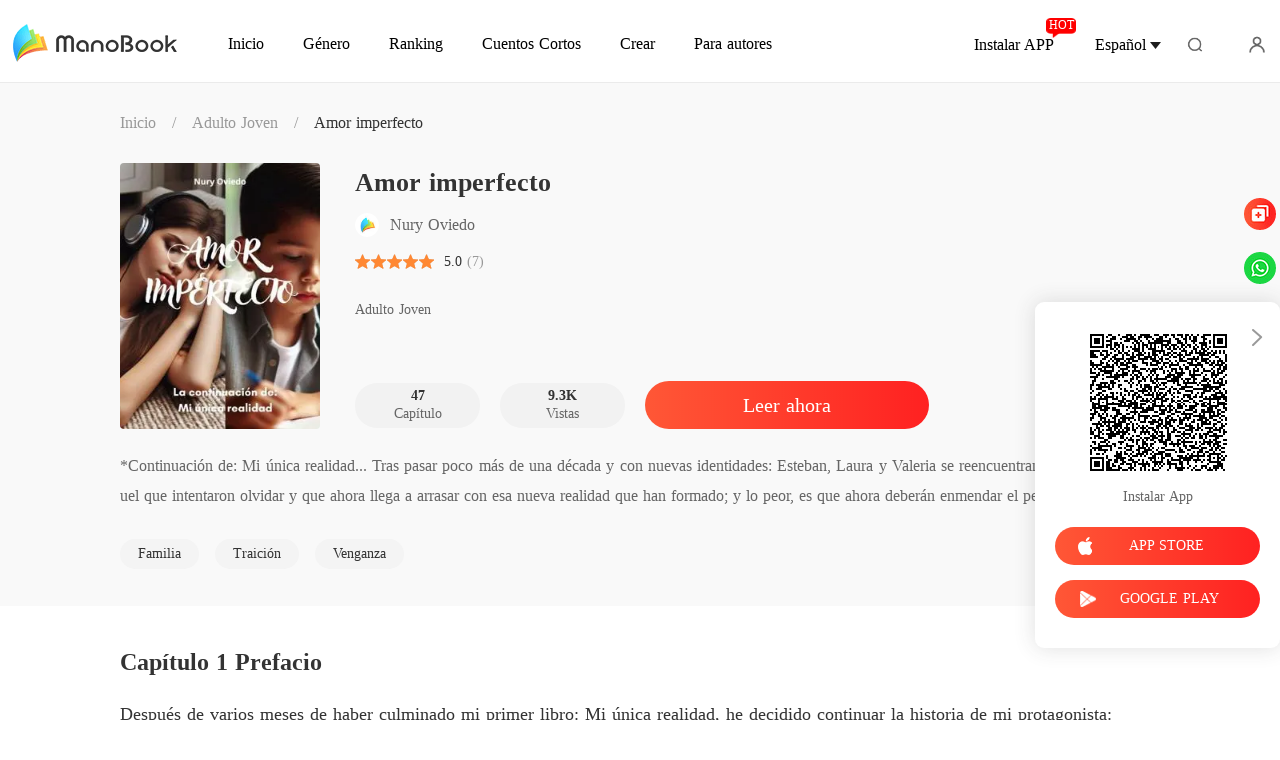

--- FILE ---
content_type: text/html; charset=utf-8
request_url: https://www.manobook.com/bookDetail/6837375/Adulto-Joven/Amor-imperfecto
body_size: 31634
content:
<!doctype html>
<html data-n-head-ssr lang="es" dir="ltr" data-n-head="%7B%22lang%22:%7B%22ssr%22:%22es%22%7D,%22dir%22:%7B%22ssr%22:%22ltr%22%7D%7D">
<head prefix="og: http://ogp.me/ns# fb: http://ogp.me/ns/fb#" data-n-head="%7B%22prefix%22:%7B%22ssr%22:%22og:%20http://ogp.me/ns#%20fb:%20http://ogp.me/ns/fb#%22%7D%7D">
    <meta http-equiv="Expires" content="0"/>
    <meta http-equiv="Pragma" content="no-cache"/>
    <meta http-equiv="Cache-control" content="no-cache"/>
    <meta http-equiv="Cache" content="no-cache"/>
    <meta  charset="utf-8"/><meta  name="viewport" content="width=device-width, initial-scale=1.0, maximum-scale=1.0, minimum-scale=1.0, user-scalable=no"/><meta  name="keywords" content=""/><meta  name="description" content="Amor imperfecto novela de Nury Oviedo para leer gratis en línea, Amor imperfecto novela es un libro de Adulto Joven Románticos, descargar PDF de Amor imperfecto novela en ManoBook."/><meta  property="og:locale" content="es_ES"/><meta  property="og:type" content="book"/><meta  property="og:title" content="Amor imperfecto novela de Nury Oviedo PDF Gratis Online - ManoBook"/><meta  property="og:description" content="Amor imperfecto novela de Nury Oviedo para leer gratis en línea, Amor imperfecto novela es un libro de Adulto Joven Románticos, descargar PDF de Amor imperfecto novela en ManoBook."/><meta  property="og:url" content="https://www.manobook.com/bookDetail/6837375/Adulto-Joven/Amor-imperfecto"/><meta  property="og:site_name" content="https://www.manobook.com"/><meta  property="og:image" content="https://cos-spres.cdreader.com/site-375(new)/0/6837/coverbigger.jpg?v=398d36d6584cb60581ff1021cc75f094"/><meta  property="og:image:alt" content="Amor imperfecto"/><meta  property="og:book:author" content="Nury Oviedo"/><meta  property="og:book:release_date" content="2022-08-20T04:02:05+00:00"/><meta  property="og:book:tag" content="Familia"/><meta  property="og:book:tag" content="Traición"/><meta  property="og:book:tag" content="Venganza"/><title>Amor imperfecto novela de Nury Oviedo PDF Gratis Online - ManoBook</title><link  rel="icon" type="image/x-icon" href="/favicon.ico"><link  rel="canonical" href="https://www.manobook.com/bookDetail/6837375/Adulto-Joven/Amor-imperfecto"><link  rel="alternate" href="https://m.manobook.com/bookDetail/6837375/Adulto-Joven/Amor-imperfecto" media="only screen and(max-width:640px)"><script  data-hid="gtm-script">if(!window._gtm_init){window._gtm_init=1;(function(w,n,d,m,e,p){w[d]=(w[d]==1||n[d]=='yes'||n[d]==1||n[m]==1||(w[e]&&w[e][p]&&w[e][p]()))?1:0})(window,navigator,'doNotTrack','msDoNotTrack','external','msTrackingProtectionEnabled');(function(w,d,s,l,x,y){w[x]={};w._gtm_inject=function(i){if(w.doNotTrack||w[x][i])return;w[x][i]=1;w[l]=w[l]||[];w[l].push({'gtm.start':new Date().getTime(),event:'gtm.js'});var f=d.getElementsByTagName(s)[0],j=d.createElement(s);j.async=true;j.src='https://www.googletagmanager.com/gtm.js?id='+i;f.parentNode.insertBefore(j,f);}})(window,document,'script','dataLayer','_gtm_ids','_gtm_inject')}</script><script  data-hid="google-tag-manager">!function(e,t,a,n,g){e[n]=e[n]||[],e[n].push({"gtm.start":(new Date).getTime(),event:"gtm.js"});var m=t.getElementsByTagName(a)[0],r=t.createElement(a);r.async=!0,r.src="https://www.googletagmanager.com/gtm.js?id=GTM-PWDLNZK",m.parentNode.insertBefore(r,m)}(window,document,"script","dataLayer")</script><script  data-hid="google-tag-manager-ldjson" type="application/ld+json">{"@context":"https://schema.org","@type":"WebSite","url":"https://www.manobook.com","potentialAction":[{"@type":"SearchAction","target":"https://www.manobook.com/searchHistory?keyword={search_term_string}","query-input":"required name=search_term_string"}]}</script><script  data-hid="google-tag-appinfo-ldjson" type="application/ld+json">{"@context":"https://schema.org","@type":"SoftwareApplication","name":"ManoBook","applicationCategory":"EntertainmentApplication","aggregateRating":{"@type":"AggregateRating","ratingValue":4.5,"ratingCount":142057},"offers":{"@type":"Offer","price":0}}</script><script  data-hid="ldjson-schema" type="application/ld+json">[{"@context":"https://schema.org","@type":"BreadcrumbList","itemListElement":[{"@type":"ListItem","position":1,"name":"Inicio","item":"https://www.manobook.com"},{"@type":"ListItem","position":2,"name":"Adulto Joven","item":"https://www.manobook.com/Books/Mujeres/Adulto-Joven"},{"@type":"ListItem","position":3,"name":"Amor imperfecto","item":"https://www.manobook.com/bookDetail/6837375/Adulto-Joven/Amor-imperfecto"}]},{"@context":"https://schema.org","@type":"Book","@id":"https://www.manobook.com/bookDetail/6837375/Adulto-Joven/Amor-imperfecto","inLanguage":"sp","url":"https://www.manobook.com/bookDetail/6837375/Adulto-Joven/Amor-imperfecto","name":"Amor imperfecto","genre":"Adulto Joven","image":{"@type":"ImageObject","url":"https://cos-spres.cdreader.com/site-375(new)/0/6837/coverorgin.jpg?v=398d36d6584cb60581ff1021cc75f094"},"bookFormat":"https://schema.org/EBook","copyrightHolder":"Amor imperfecto / ManoBook","author":[{"@type":"Person","name":"Nury Oviedo","url":"https://www.manobook.com/author/Nury-Oviedo-120805422"}],"description":"*Continuación de: Mi única realidad... Tras pasar poco más de una década y con nuevas identidades: Esteban, Laura y Valeria se reencuentran con su pasado, aquel que intentaron olvidar y que ahora llega a arrasar con esa nueva realidad que han formado; y lo peor, es que ahora deberán enmendar el peor error que cometieron: Ocultarle todo a Danna. Ahora Esteban y Laura están dispuestos a todo con tal de recuperar a su hija. Valeria deberá decidir si perdonar o no a aquel hombre que tanto daño le causó. Y Carlos aprenderá a valorar a su familia.\n-\nEsta obra está inscrita en la Dirección nacional de derechos de autor -Colombia.\nRegistro: 10-1191-152.","aggregateRating":{"@type":"AggregateRating","bestRating":5,"ratingValue":"5.0","ratingCount":"7","reviewCount":"7"},"datePublished":"2022-08-20T04:02:05","dateModified":"07-03 17:41","publisher":{"@type":"Organization","name":"ManoBook","url":"https://www.manobook.com"},"review":[{"@type":"Review","author":{"@type":"Person","name":"Christopher"},"datePublished":"2024-12-03 20:13:35","reviewBody":"Buena historia, mejor que el primer libro. Buen final. recomendada.","reviewRating":{"@type":"Rating","bestRating":5,"ratingValue":5}},{"@type":"Review","author":{"@type":"Person","name":"Susana"},"datePublished":"2024-01-26 13:25:49","reviewBody":"Gracias, me encantó la novela 🎉🎉","reviewRating":{"@type":"Rating","bestRating":5,"ratingValue":5}},{"@type":"Review","author":{"@type":"Person","name":"Tara"},"datePublished":"2023-02-24 11:47:51","reviewBody":"Ya termino, habrá tercera parte o va a quedar así?","reviewRating":{"@type":"Rating","bestRating":5,"ratingValue":5}}]}]</script><script  data-hid="ldjson-img-schema" type="application/ld+json">{"@context":"https://schema.org","@type":"ImageObject","contentUrl":"https://cos-spres.cdreader.com/site-375(new)/0/6837/coverorgin.jpg?v=398d36d6584cb60581ff1021cc75f094","creator":{"@type":"Organization","name":"ManoBook","url":"https://www.manobook.com"}}</script><script  data-hid="ldjson-chapter-schema" type="application/ld+json">{"@context":"https://schema.org","@type":["ItemList","Chapter"],"isPartOf":{"@id":"https://www.manobook.com/bookDetail/6837375/Adulto-Joven/Amor-imperfecto","@type":"Book","author":{"@type":"Person","name":"Nury Oviedo"},"name":"Amor imperfecto","publisher":{"@type":"Organization","name":"ManoBook","url":"https://www.manobook.com"}},"itemListElement":[{"@type":"ListItem","name":"Capítulo 1 Prefacio","position":1,"url":"https://www.manobook.com/readBook/6837375/424996/Amor-imperfecto"},{"@type":"ListItem","name":"Capítulo 2 Obra de arte- Danna","position":2,"url":"https://www.manobook.com/readBook/6837375/424997/Amor-imperfecto"},{"@type":"ListItem","name":"Capítulo 3 Nuevos vecinos- Danna","position":3,"url":"https://www.manobook.com/readBook/6837375/424999/Amor-imperfecto"},{"@type":"ListItem","name":"Capítulo 4 Momentos- Danna","position":4,"url":"https://www.manobook.com/readBook/6837375/425000/Amor-imperfecto"},{"@type":"ListItem","name":"Capítulo 5 ¿Quién es él - Danna y Esteban","position":5,"url":"https://www.manobook.com/readBook/6837375/425003/Amor-imperfecto"},{"@type":"ListItem","name":"Capítulo 6 Encuentro con el pasado- Esteban","position":6,"url":"https://www.manobook.com/readBook/6837375/425005/Amor-imperfecto"},{"@type":"ListItem","name":"Capítulo 7 Encuentro con el pasado 2- Esteban","position":7,"url":"https://www.manobook.com/readBook/6837375/425008/Amor-imperfecto"},{"@type":"ListItem","name":"Capítulo 8 Incertidumbre- Laura","position":8,"url":"https://www.manobook.com/readBook/6837375/425011/Amor-imperfecto"},{"@type":"ListItem","name":"Capítulo 9 Valiosa información- Carlos","position":9,"url":"https://www.manobook.com/readBook/6837375/425013/Amor-imperfecto"},{"@type":"ListItem","name":"Capítulo 10 El encarte- Carlos","position":10,"url":"https://www.manobook.com/readBook/6837375/425015/Amor-imperfecto"}]}</script><link rel="preload" href="/_cd/2cd040e.js" as="script"><link rel="preload" href="/_cd/991cab3.js" as="script"><link rel="preload" href="/_cd/css/d4d0a47.css" as="style"><link rel="preload" href="/_cd/55ada3a.js" as="script"><link rel="preload" href="/_cd/css/90cf23b.css" as="style"><link rel="preload" href="/_cd/ff104e4.js" as="script"><link rel="preload" href="/_cd/css/76f300b.css" as="style"><link rel="preload" href="/_cd/0f44471.js" as="script"><link rel="preload" href="/_cd/dd4f731.js" as="script"><link rel="preload" href="/_cd/css/a86c10e.css" as="style"><link rel="preload" href="/_cd/6584273.js" as="script"><link rel="preload" href="/_cd/css/f5672f5.css" as="style"><link rel="preload" href="/_cd/e4cec17.js" as="script"><link rel="stylesheet" href="/_cd/css/d4d0a47.css"><link rel="stylesheet" href="/_cd/css/90cf23b.css"><link rel="stylesheet" href="/_cd/css/76f300b.css"><link rel="stylesheet" href="/_cd/css/a86c10e.css"><link rel="stylesheet" href="/_cd/css/f5672f5.css">
    <meta name="p:domain_verify" content="bddbabbe37ebf7eeddc05e449033573a"/>
    <script>var g_environment={ASPNETCORE_ENVIRONMENT:"pro",langenv:"sp"};!function(e){var o;if("function"==typeof define&&define.amd&&(define(e),o=!0),"object"==typeof exports&&(module.exports=e(),o=!0),!o){var n=window.Cookies,i=window.Cookies=e();i.noConflict=function(){return window.Cookies=n,i}}}((function(){function e(){for(var e=0,o={};e<arguments.length;e++){var n=arguments[e];for(var i in n)o[i]=n[i]}return o}function o(e){return e.replace(/(%[0-9A-Z]{2})+/g,decodeURIComponent)}return function n(i){function t(){}function r(o,n,r){if("undefined"!=typeof document){"number"==typeof(r=e({path:"/"},t.defaults,r)).expires&&(r.expires=new Date(1*new Date+864e5*r.expires)),r.expires=r.expires?r.expires.toUTCString():"";try{var c=JSON.stringify(n);/^[\{\[]/.test(c)&&(n=c)}catch(e){}n=i.write?i.write(n,o):encodeURIComponent(String(n)).replace(/%(23|24|26|2B|3A|3C|3E|3D|2F|3F|40|5B|5D|5E|60|7B|7D|7C)/g,decodeURIComponent),o=encodeURIComponent(String(o)).replace(/%(23|24|26|2B|5E|60|7C)/g,decodeURIComponent).replace(/[\(\)]/g,escape);var a="";for(var s in r)r[s]&&(a+="; "+s,!0!==r[s]&&(a+="="+r[s].split(";")[0]));return document.cookie=o+"="+n+a}}function c(e,n){if("undefined"!=typeof document){for(var t={},r=document.cookie?document.cookie.split("; "):[],c=0;c<r.length;c++){var a=r[c].split("="),s=a.slice(1).join("=");n||'"'!==s.charAt(0)||(s=s.slice(1,-1));try{var d=o(a[0]);if(s=(i.read||i)(s,d)||o(s),n)try{s=JSON.parse(s)}catch(e){}if(t[d]=s,e===d)break}catch(e){}}return e?t[e]:t}}return t.set=r,t.get=function(e){return c(e,!1)},t.getJSON=function(e){return c(e,!0)},t.remove=function(o,n){r(o,"",e(n,{expires:-1}))},t.defaults={},t.withConverter=n,t}((function(){}))})),Cookies.set("env",g_environment.ASPNETCORE_ENVIRONMENT),Cookies.set("lang",g_environment.langenv);var LANG=g_environment.langenv,ENV=g_environment.ASPNETCORE_ENVIRONMENT,ua="",ipad="",isIphone="",isAndroid="",isMobile="",hostList={ft:{pc:"www.cdreader.com",h5:"mob.cdreader.com"},en:{pc:"www.moboreader.com",h5:"m.moboreader.com"},sp:{pc:"www.manobook.com",h5:"m.manobook.com"},pt:{pc:"www.lera.mobi",h5:"m.lera.mobi"},fr:{pc:"www.kifflire.com",h5:"m.kifflire.com"},ru:{pc:"www.litradnovie.com",h5:"m.litradnovie.com"},jp:{pc:"www.soukainovel.com",h5:"m.soukainovel.com"},id:{pc:"www.bakisah.com",h5:"m.bakisah.com"},th:{pc:"www.meghabook.com",h5:"m.meghabook.com"}};try{if(isIphone=!(ipad=(ua=navigator.userAgent).match(/(iPad).*OS\s([\d_]+)/))&&ua.match(/(iPhone\sOS)\s([\d_]+)/),isAndroid=ua.match(/(Android)\s+([\d.]+)/),isMobile=isIphone||isAndroid,"micromessenger"==window.navigator.userAgent.toLowerCase().match(/MicroMessenger/i)){let e={win:!1,mac:!1},o=navigator.platform;e.win=0==o.indexOf("Win"),e.mac=0==o.indexOf("Mac"),isMobile=!e.win&&!e.mac}if(isMobile&&-1===window.location.href.indexOf("client_proid")){let e=window.location.href,o=!1;(ENV.includes("dev")||ENV.includes("test")||ENV.includes("stage"))&&(window.location.href.includes("officialwebsitec1pc")&&(o=!0),e=window.location.href.replace("officialwebsitec1pc","officialwebsitec1mobile")),"pro"===ENV&&(window.location.href.includes(hostList[LANG].pc)&&(o=!0),e=window.location.href.replace(hostList[LANG].pc,hostList[LANG].h5)),console.log(e),-1===window.location.host.indexOf("192.168")&&o?window.location.href=e:console.log("url",e)}}catch(e){}var htmlDom=document.getElementsByTagName("html")[0];htmlDom.style.fontSize="100px",document.addEventListener("gesturestart",(function(e){e.preventDefault()}))</script>
</head>
<body >
<noscript  data-hid="gtm-noscript" data-pbody="true"></noscript><div data-server-rendered="true" id="__cd"><div class="loading-page" style="display:none;" data-v-73dd17ae><canvas id="canvas" data-v-73dd17ae></canvas></div><div id="__layout"><div class="index detail-container" data-v-0696c38c><div class="header sp" data-v-4b26dd43 data-v-0696c38c><div class="header-fixed" data-v-4b26dd43><div class="header-container" data-v-4b26dd43><a href="/" target="_self" class="nuxt-link-active" data-v-4b26dd43><img alt="ManoBook" src="/_cd/img/logo-PC-TOP.912217d.png" class="logo" data-v-4b26dd43></a> <div class="menu" data-v-5e4cce22 data-v-4b26dd43><a href="/" target="_self" class="item pointer nuxt-link-active" data-v-5e4cce22><span data-v-5e4cce22>Inicio</span></a> <a href="/Books/Mujeres/Moderno" target="_blank" class="item pointer ant-dropdown-trigger" data-v-5e4cce22 data-v-5e4cce22><span data-v-5e4cce22>Género</span></a> <a href="/ranking/M%C3%A1s-Vendidos" target="_blank" class="item pointer ant-dropdown-trigger" data-v-5e4cce22 data-v-5e4cce22><i class="icon" data-v-5e4cce22></i> <span data-v-5e4cce22>Ranking</span></a> <a href="/best-short-stories" target="_blank" class="item pointer" data-v-5e4cce22><span data-v-5e4cce22>Cuentos Cortos</span></a> <div class="item pointer" data-v-5e4cce22><span data-v-5e4cce22>Crear</span></div> <!----> <!----></div> <div class="download" data-v-364d685c data-v-4b26dd43>
  Instalar APP
  <span data-text="HOT" class="hot" data-v-364d685c>HOT</span></div> <!----> <div data-v-7b450fbd data-v-4b26dd43><div class="search" data-v-7b450fbd></div> <!----></div> <i class="user-icon" data-v-4b26dd43></i></div></div></div> <!----> <div class="bookDetail-box" data-v-0696c38c><div class="content" data-v-0696c38c><!----> <div class="top-bar flex-ac" data-v-0696c38c><a href="/" class="nuxt-link-active" data-v-0696c38c>Inicio</a> <span class="line" data-v-0696c38c>/</span> <a href="/Books/Mujeres/Adulto-Joven" target="_blank" class="classify" data-v-0696c38c>Adulto Joven</a> <span class="line" data-v-0696c38c>/</span> <span class="bookName" data-v-0696c38c>Amor imperfecto</span></div> <div class="info-box flex" data-v-0696c38c><div class="left" data-v-0696c38c><div class="lazy-image" data-v-7919aefc data-v-0696c38c><img src="https://cos-spres.cdreader.com/site-375(new)/0/6837/coverbig.jpg?v=398d36d6584cb60581ff1021cc75f094" alt="Amor imperfecto" class="real-image" data-v-7919aefc> <div data-v-7919aefc></div></div></div> <div class="right notRoles" data-v-0696c38c><h1 class="title clamp-1" data-v-0696c38c>Amor imperfecto</h1> <div class="author flex-ac" data-v-0696c38c><img src="/_cd/img/logo_sp.f067217.jpg" alt data-v-0696c38c> <a target="_blank" href="/author/Nury-Oviedo-120805422" data-v-0696c38c><span class="name" data-v-0696c38c>Nury Oviedo</span></a></div> <div class="star-box" data-v-0696c38c><div class="star-img-box" data-v-0696c38c><div class="star-img star" data-v-0696c38c></div> <div class="star-img-light-box star" style="width:100%;" data-v-0696c38c></div></div> <div class="item-star" data-v-0696c38c>
              5.0 <!----></div></div> <div class="label flex-ac mt14" data-v-0696c38c><div class="item flex-ac" data-v-0696c38c><a href="/Books/Mujeres/Adulto-Joven" target="_blank" class="text classifyHover" data-v-0696c38c>Adulto Joven</a></div> <!----></div> <div class="info-box-bottom flex-ac" data-v-0696c38c><div class="item" data-v-0696c38c><strong data-v-0696c38c>47 </strong>
              Capítulo
            </div> <div class="item" data-v-0696c38c><strong data-v-0696c38c>9.3K </strong>
              Vistas
            </div> <a href="/readBook/6837375/424996/Amor-imperfecto" target="_blank" class="read-btn btn isClick" data-v-0696c38c>Leer ahora</a></div></div></div> <div class="intro-box box" data-v-0696c38c><p class="introduce-text" data-v-0696c38c>*Continuación de: Mi única realidad... Tras pasar poco más de una década y con nuevas identidades: Esteban, Laura y Valeria se reencuentran con su pasado, aquel que intentaron olvidar y que ahora llega a arrasar con esa nueva realidad que han formado; y lo peor, es que ahora deberán enmendar el peor error que cometieron: Ocultarle todo a Danna. Ahora Esteban y Laura están dispuestos a todo con tal de recuperar a su hija. Valeria deberá decidir si perdonar o no a aquel hombre que tanto daño le causó. Y Carlos aprenderá a valorar a su familia.
-
Esta obra está inscrita en la Dirección nacional de derechos de autor -Colombia.
Registro: 10-1191-152.</p> <!----> <!----></div> <div class="tag-box" data-v-0696c38c><a href="/tags/Familia-308375" target="_blank" data-v-0696c38c><div class="tag" data-v-0696c38c>Familia</div></a><a href="/tags/Traici%C3%B3n-340375" target="_blank" data-v-0696c38c><div class="tag" data-v-0696c38c>Traición</div></a><a href="/tags/Venganza-355375" target="_blank" data-v-0696c38c><div class="tag" data-v-0696c38c>Venganza</div></a></div></div> <div class="bottom-content" data-v-0696c38c><h3 class="tab-bar" data-v-0696c38c>
        Contenido
      </h3> <div class="hide-line" data-v-0696c38c><!----> <div class="chapter-content box" data-v-0696c38c><h2 class="chapter-title" data-v-0696c38c>
            Capítulo 1 Prefacio
          </h2> <div class="chapter-text" data-v-0696c38c><div data-v-0696c38c><p class='p_sj'>Después de varios meses de haber culminado mi primer libro: Mi única realidad, he decidido continuar la historia de mi protagonista: Leonardo Puentebello, lo he resuelto así por aquellas personas que me han pedido una segunda parte, y el darle otro giro a la vida de mi actor principal, y con esto me refiero a hacerlo responsable de sus actos aunque hayan sido con las mejores intenciones en su momento, porque como dicen: todo lo que haces se devuelve multiplicado (sea bueno o malo).</p></div> <div data-v-0696c38c><p class='p_sj'>En este libro encontrarás no solo lo que sucedió exactamente después de que Leonardo se alejara de esa vida de mentira en la cual vivía, sino también su actualidad, pues han transcurrido once años...</p><p class='p_sj'>Leonardo, Altaír y Emma, ahora tienen nuevas identidades, una vida totalmente diferente a la que algún día tuvieron, aun así, son felices, aunque viven su día a día con un pasado a sus espaldas. </p><p class='p_sj'>Leonardo Puentebello ahora como Esteban Martinez y Altaír Moreau como Laura Sánchez: creen que algún día ese pasado vendrá por ellos.</p><p class='p_sj'>Emma, quien ahora se llama Danna Martinez Sánchez, está por cumplir sus 17 años y no recuerda su vida cuando era pequeña, aunque no le da importancia a ello, aun cuando los únicos familiares que tiene son: sus padres, su hermano y una tía.</p><p class='p_sj'>Carlos es el único hermano de Danna, tiene 7 años, quien a su corta edad se avergüenza de su familia y a veces pareciera que su mayor objetivo es importunar a su hermana día y noche; a pesar de ello, es el mejor en cada una de sus clases, con gran curiosidad y creatividad, con excelente memoria y rápido en aprender. </p><p class='p_sj'>Junto a ellos ha estado Irina Sharápova (Leanne), ahora llamada: Valeria Sánchez, para todos: Laura (Altaír) y ella son hermanas. A raíz de su pasado, Valeria se ha visto obligada a ser fuerte, ella ha forjado una coraza de hierro invisible para protegerse.</p><p class='p_sj'>Tras pasar poco más de una década: Esteban, Laura y Valeria se reencuentran con su pasado, aquel que intentaron olvidar y que ahora llega a arrasar con esa nueva realidad que han formado; y lo peor, es que ahora deberán enmendar el peor error que cometieron: Ocultarle todo a Danna.</p><p class='p_sj'>Ahora Esteban y Laura están dispuestos a todo con tal de recuperar a su hija.</p><p class='p_sj'>Valeria deberá decidir si perdonar o no a aquel hombre que tanto daño le causó.</p><p class='p_sj'>Y Carlos aprenderá a valorar a su familia.</p><p class='p_sj'>"Lo que somos hoy, </p><p class='p_sj'>lo somos por todo lo que hemos vivido, </p><p class='p_sj'>aprendido, sufrido, llorado...</p><p class='p_sj'>Es el resultado de nuestro pasado.</p><p class='p_sj'>El pasado siempre vuelve por mucho que queramos enterrarlo".</p><p class='p_sj'>-	Use Lahoz.</p><p class='p_sj'></p></div></div> <a href="/readBook/6837375/424997/Amor-imperfecto" target="_blank" class="read-btn btn isClick" data-v-0696c38c>Seguir leyendo</a></div> <!----> <div class="flex-ac-jc" data-v-0696c38c><div class="viewMore" data-v-0696c38c><img alt="img" src="[data-uri]" class="downloadIcon" data-v-0696c38c>
            Ver más comentarios en la APP
          </div></div> <div class="like-box" data-v-0696c38c><div class="book-items-title flex-ac-js" data-v-0696c38c><h2 data-v-0696c38c>Otros libros de Nury Oviedo</h2> <a href="/author/Nury-Oviedo-120805422" target="_blank" class="more" data-v-0696c38c>Ver más</a></div> <div class="book-items" data-v-0696c38c><div class="book-item" data-v-0696c38c><a target="_blank" href="/bookDetail/3719375/Otros/No-mientas-m%C3%A1s" class="img-box" data-v-0696c38c><div class="lazy-image imgHover" data-v-7919aefc data-v-0696c38c><img src="https://cos-spres.cdreader.com/site-375(new)/0/3719/coverbig.jpg?v=0bacd469e7804bd6e1debfb9a24583a4" alt="No mientas más" class="real-image" data-v-7919aefc> <div data-v-7919aefc></div></div></a> <div class="right" data-v-0696c38c><a target="_blank" href="/bookDetail/3719375/Otros/No-mientas-m%C3%A1s" data-v-0696c38c><h3 class="title ellipsis" data-v-0696c38c>No mientas más</h3></a> <a target="_blank" href="/Books/Mujeres/Otros" class="classify" data-v-0696c38c>Otros</a> <div class="star-box" data-v-0696c38c><div class="star-img-box" data-v-0696c38c><div class="star-img star" data-v-0696c38c></div> <div class="star-img-light-box star" style="width:94%;" data-v-0696c38c></div></div> <div class="item-star" data-v-0696c38c>4.7</div></div> <p class="introduce" data-v-0696c38c>¿Has conocido a alguien que creíste ser tu amigo, pero de &quot;amigo&quot; no tiene nada? 
Pues, te cuento que yo sí. 
Ana María es aquella chica que marcó mi vida, y no por ser la chica popular, ni por intimidarme, ni por haberme partido el corazón cuando me quitó a mi novio, ¡no!, eso jamás sucedió, pero confié en ella una y mil veces, obvio, siendo exagerada, porque no fueron mil, ¡no crean!, no llegué a tanto; pero traté de ayudarla porque creía en aquellas frases que tanto nos dicen: &quot;todos nos equivocamos&quot; y &quot;todos merecemos una segunda oportunidad&quot; y eso fue un terrible error, además de que... Ella nunca cambió.
Esta obra está inscrita en la Dirección nacional de derechos de autor -Colombia. 
Registro: 10-1198-262.
</p></div></div><div class="book-item" data-v-0696c38c><a target="_blank" href="/bookDetail/3624375/Adulto-Joven/Mi-%C3%BAnica-realidad" class="img-box" data-v-0696c38c><div class="lazy-image imgHover" data-v-7919aefc data-v-0696c38c><img src="https://cos-spres.cdreader.com/site-375(new)/0/3624/coverbig.jpg?v=bb478f13678c1c9bf20df195d0c3845c" alt="Mi única realidad" class="real-image" data-v-7919aefc> <div data-v-7919aefc></div></div></a> <div class="right" data-v-0696c38c><a target="_blank" href="/bookDetail/3624375/Adulto-Joven/Mi-%C3%BAnica-realidad" data-v-0696c38c><h3 class="title ellipsis" data-v-0696c38c>Mi única realidad</h3></a> <a target="_blank" href="/Books/Mujeres/Adulto-Joven" class="classify" data-v-0696c38c>Adulto Joven</a> <div class="star-box" data-v-0696c38c><div class="star-img-box" data-v-0696c38c><div class="star-img star" data-v-0696c38c></div> <div class="star-img-light-box star" style="width:96%;" data-v-0696c38c></div></div> <div class="item-star" data-v-0696c38c>4.8</div></div> <p class="introduce" data-v-0696c38c>Leonardo lo tenía &quot;todo&quot;: Tenía una maravillosa esposa con quien esperaba una bebé, era un exitoso, empresario, sociable, atractivo, fiel, y sumamente sencillo en su forma de ser, pues no le gustaba alardear de lo que tenía. Desafortunadamente, su vida dio un giro inesperado... Se enfrentó a diversas situaciones que jamás imaginó: cómo afrontar la muerte de su esposa; enterarse que las personas que lo han rodeado a lo largo de su vida, no era lo que él creía; además, aprender del desafío, y a la vez, hermosa experiencia que implica el criar a su hija Emma, y es precisamente, ella su mayor razón para seguir adelante. 
-
Esta obra está inscrita en la dirección nacional de derechos de autor. Registro: 10-1005-340.</p></div></div></div></div> <div class="like-box" style="background-color: #ffffff" data-v-0696c38c><h2 class="book-items-title" data-v-0696c38c>Quizás también le guste</h2> <div class="book-items" data-v-0696c38c><div class="book-item" data-v-0696c38c><a target="_blank" href="/bookDetail/14284375/Hombre-Lobo/L%C3%A1grimas-de-la-Luna-Bailando-con-los-pr%C3%ADncipes-lic%C3%A1ntropos" class="img-box" data-v-0696c38c><div class="lazy-image imgHover" data-v-7919aefc data-v-0696c38c><img src="https://cos-spres.cdreader.com/site-375(new)/0/14284/coverbig.jpg?v=dbc05cf49620b169aeaed42e748e0000" alt="Lágrimas de la Luna: Bailando con los príncipes licántropos" class="real-image" data-v-7919aefc> <div data-v-7919aefc></div></div></a> <div class="right" data-v-0696c38c><a target="_blank" href="/bookDetail/14284375/Hombre-Lobo/L%C3%A1grimas-de-la-Luna-Bailando-con-los-pr%C3%ADncipes-lic%C3%A1ntropos" data-v-0696c38c><h3 class="title ellipsis" data-v-0696c38c>Lágrimas de la Luna: Bailando con los príncipes licántropos</h3></a> <a target="_blank" href="/author/Hagan-Calotychos-39132124" class="classify" data-v-0696c38c>Hagan Calotychos</a> <div class="star-box" data-v-0696c38c><div class="star-img-box" data-v-0696c38c><div class="star-img star" data-v-0696c38c></div> <div class="star-img-light-box star" style="width:96%;" data-v-0696c38c></div></div> <div class="item-star" data-v-0696c38c>4.8</div></div> <p class="introduce" data-v-0696c38c>Traicionada por su pareja y su hermanastra en la víspera de su boda, Makenna fue entregada a los despiadados príncipes licántropos como amante, pero su propio padre ignoró su difícil situación. 



Decidida, ella intentó escapar y buscar venganza, pero, sin darse cuenta, captó el interés de los tres príncipes licántropos, que la deseaban en exclusiva entre muchas admiradoras. Esto complicó sus planes, atrapándola y convirtiéndola en rival de la futura reina licántropa. 



Enredada en deseo y celos, ¿podría Makenna lograr su venganza en el intrincado baile con los tres príncipes?</p></div></div><div class="book-item" data-v-0696c38c><a target="_blank" href="/bookDetail/140375/Fantas%C3%ADa/Apoteosis" class="img-box" data-v-0696c38c><div class="lazy-image imgHover" data-v-7919aefc data-v-0696c38c><img src="https://cos-spres.cdreader.com/site-375(new)/0/140/coverbig.jpg?v=a6f0ca5b5ede8d620e806dfcc6a4aa65" alt="Apoteosis" class="real-image" data-v-7919aefc> <div data-v-7919aefc></div></div></a> <div class="right" data-v-0696c38c><a target="_blank" href="/bookDetail/140375/Fantas%C3%ADa/Apoteosis" data-v-0696c38c><h3 class="title ellipsis" data-v-0696c38c>Apoteosis</h3></a> <a target="_blank" href="/author/Cynthia-39132124" class="classify" data-v-0696c38c>Cynthia</a> <div class="star-box" data-v-0696c38c><div class="star-img-box" data-v-0696c38c><div class="star-img star" data-v-0696c38c></div> <div class="star-img-light-box star" style="width:98.00000000000001%;" data-v-0696c38c></div></div> <div class="item-star" data-v-0696c38c>4.9</div></div> <p class="introduce" data-v-0696c38c>Zen Luo, un joven y prodigioso patrón del clan Luo, perdió todo lo que apreciaba durante una pelea interna de la familia provocada por la codicia. Y después de eso fue esclavizado, pero al mismo tiempo, los impulsos de la venganza se calentaron a fuego lento. Nació una leyenda cuando, gracias al trabajo duro y la determinación, se convirtió en un arma poderosa. ¿Finalmente tendría éxito en vengar a su padre? ¿Llegaría al destino de la inmortalidad? ¿Qué pasaría con los que tratan de matarlo? ¡Lea esta historia y descúbralo!</p></div></div><div class="book-item" data-v-0696c38c><a target="_blank" href="/bookDetail/19484375/Romance/Tras-el-divorcio-su-exesposa-est%C3%A1-fuera-de-su-alcance" class="img-box" data-v-0696c38c><div class="lazy-image imgHover" data-v-7919aefc data-v-0696c38c><img src="https://cos-spres.cdreader.com/site-375(new)/0/19484/coverbig.jpg?v=d1d74128cb05b1c3dd84434947d60b38" alt="Tras el divorcio, su exesposa está fuera de su alcance" class="real-image" data-v-7919aefc> <div data-v-7919aefc></div></div></a> <div class="right" data-v-0696c38c><a target="_blank" href="/bookDetail/19484375/Romance/Tras-el-divorcio-su-exesposa-est%C3%A1-fuera-de-su-alcance" data-v-0696c38c><h3 class="title ellipsis" data-v-0696c38c>Tras el divorcio, su exesposa está fuera de su alcance</h3></a> <a target="_blank" href="/author/Arthur-Lane-39132124" class="classify" data-v-0696c38c>Arthur Lane</a> <div class="star-box" data-v-0696c38c><div class="star-img-box" data-v-0696c38c><div class="star-img star" data-v-0696c38c></div> <div class="star-img-light-box star" style="width:98.00000000000001%;" data-v-0696c38c></div></div> <div class="item-star" data-v-0696c38c>4.9</div></div> <p class="introduce" data-v-0696c38c>Hace cinco años, Bettina Rowe recibió una puñalada en el abdomen para salvar a Asher Lambert, lo que la dejó estéril. 

Asher le había jurado que jamás deseaba tener hijos. Pero al final le entró la idea de buscar un vientre subrogado. Eligió a Betsy Sugden, una universitaria que se parecía mucho a Bettina, para que le diera un hijo. 

Asher no sabía que Bettina tomó la decisión de divorciarse de él justo el día en que él soltó la idea.</p></div></div><div class="book-item" data-v-0696c38c><a target="_blank" href="/bookDetail/20624375/Romance/La-Prometida-Robada-del-Jefe-de-la-Mafia" class="img-box" data-v-0696c38c><div class="lazy-image imgHover" data-v-7919aefc data-v-0696c38c><img src="https://cos-spres.cdreader.com/site-375(new)/0/20624/coverbig.jpg?v=70a058e710a1f4471b8615392c9d323e" alt="La Prometida Robada del Jefe de la Mafia" class="real-image" data-v-7919aefc> <div data-v-7919aefc></div></div></a> <div class="right" data-v-0696c38c><a target="_blank" href="/bookDetail/20624375/Romance/La-Prometida-Robada-del-Jefe-de-la-Mafia" data-v-0696c38c><h3 class="title ellipsis" data-v-0696c38c>La Prometida Robada del Jefe de la Mafia</h3></a> <a target="_blank" href="/author/Edilaine-Beckert-133121270" class="classify" data-v-0696c38c>Edilaine Beckert</a> <div class="star-box" data-v-0696c38c><div class="star-img-box" data-v-0696c38c><div class="star-img star" data-v-0696c38c></div> <div class="star-img-light-box star" style="width:100%;" data-v-0696c38c></div></div> <div class="item-star" data-v-0696c38c>5.0</div></div> <p class="introduce" data-v-0696c38c>Riley Collins fue obligada a casarse por conveniencia porque necesitaba salvar la vida de su hermana menor, quien estaba hospitalizada e inconsciente. 

Pero de repente, todo cambió. 

La ceremonia fue abruptamente interrumpida, y ella descubrió que su prometido tenía un hermano gemelo, quien fue a buscarla al altar. 

&quot;¡Suéltala ahora! Soy el nuevo jefe y decido casarme con ella&quot;. 

Acto seguido, alguien disparó una pistola y la novia fue arrebatada del altar. 

&quot;Lleven a mi hermano a la última banca. Quiero que esté presente en mi boda&quot;. 

Riley se negó, pero nadie se atrevía a negarle nada a Luca Black. 

Estaba casada con alguien de la mafia. Aunque ambos hombres compartían rostro, sus personalidades era completamente diferentes.</p></div></div><div class="book-item" data-v-0696c38c><a target="_blank" href="/bookDetail/18803375/Moderno/Brillantez-desenmascarada-el-fr%C3%ADo-magnate-quiere-a-su-reina-vengativa" class="img-box" data-v-0696c38c><div class="lazy-image imgHover" data-v-7919aefc data-v-0696c38c><img src="https://cos-spres.cdreader.com/site-375(new)/0/18803/coverbig.jpg?v=b0ac02279303691ef611526f0f950adf" alt="Brillantez desenmascarada: el frío magnate quiere a su reina vengativa" class="real-image" data-v-7919aefc> <div data-v-7919aefc></div></div></a> <div class="right" data-v-0696c38c><a target="_blank" href="/bookDetail/18803375/Moderno/Brillantez-desenmascarada-el-fr%C3%ADo-magnate-quiere-a-su-reina-vengativa" data-v-0696c38c><h3 class="title ellipsis" data-v-0696c38c>Brillantez desenmascarada: el frío magnate quiere a su reina vengativa</h3></a> <a target="_blank" href="/author/Waterfront-View-114199368" class="classify" data-v-0696c38c>Waterfront View</a> <div class="star-box" data-v-0696c38c><div class="star-img-box" data-v-0696c38c><div class="star-img star" data-v-0696c38c></div> <div class="star-img-light-box star" style="width:96%;" data-v-0696c38c></div></div> <div class="item-star" data-v-0696c38c>4.8</div></div> <p class="introduce" data-v-0696c38c>Arabella, una genio formada por el gobierno, recuperó su libertad tras siete años difíciles. Al volver a casa, encontró a su tía disfrutando de la mansión de sus difuntos padres mientras su hermana gemela buscaba comida desesperadamente. Inmediatamente se enfureció ante la escena. Desmanteló el negocio de su tía rápidamente y se inscribió en la escuela de su hermana, para deshacerse de sus abusadores. Cuando los cínicos se burlaron de su &quot;origen humilde&quot;, una familia prestigiosa la acogió y el laboratorio nacional la elogió. Los reporteros la rodearon, los influencers la admiraron y los rivales celosos vieron cómo sus fortunas se desmoronaban. Incluso Asher, el magnate de reputación despiadada, se suavizó y murmuró: &quot;He arreglado tu desastre. Ahora sé mía&quot;.</p></div></div><div class="book-item" data-v-0696c38c><a target="_blank" href="/bookDetail/4782375/Moderno/No-Te-Pertenece" class="img-box" data-v-0696c38c><div class="lazy-image imgHover" data-v-7919aefc data-v-0696c38c><img src="https://cos-spres.cdreader.com/site-375(new)/0/4782/coverbig.jpg?v=9246c2c0a520577f66fab5876f0a032b" alt="No Te Pertenece" class="real-image" data-v-7919aefc> <div data-v-7919aefc></div></div></a> <div class="right" data-v-0696c38c><a target="_blank" href="/bookDetail/4782375/Moderno/No-Te-Pertenece" data-v-0696c38c><h3 class="title ellipsis" data-v-0696c38c>No Te Pertenece</h3></a> <a target="_blank" href="/author/Gorgeous-Killer-39132124" class="classify" data-v-0696c38c>Gorgeous Killer</a> <div class="star-box" data-v-0696c38c><div class="star-img-box" data-v-0696c38c><div class="star-img star" data-v-0696c38c></div> <div class="star-img-light-box star" style="width:100%;" data-v-0696c38c></div></div> <div class="item-star" data-v-0696c38c>5.0</div></div> <p class="introduce" data-v-0696c38c>Hace tres años, la familia Moore se opuso a la decisión de Charles Moore de casarse con su amada mujer y seleccionó a Scarlett Evans como su novia. Pero Charles no la amaba. De hecho, la odiaba.

Poco después de la boda, Scarlett recibió una oferta de la universidad de sus sueños y se lanzó sobre ella.

Tres años más tarde, la amada mujer de Charles cayó terriblemente enferma. Para cumplir su último deseo, él llamó a Scarlett y le presentó un acuerdo de divorcio. La joven estaba profundamente herida por la abrupta decisión de su esposo, pero ella decidió dejarlo libre y aceptó firmar los papeles. Sin embargo, Charles pareció retrasar el proceso deliberadamente, dejando a Scarlett confundida y frustrada.

Ahora, Scarlett estaba atrapada en las consecuencias de la indecisión de Charles. ¿Sería capaz de liberarse de él? ¿Charles eventualmente entraría en razón y enfrentaría sus verdaderos sentimientos?</p></div></div></div></div></div> <div class="new-catalog" data-v-0696c38c><div class="last-box flex-ac-js" data-v-0696c38c><div class="left" data-v-0696c38c>
            Recién lanzado:
            <a target="_blank" href="/readBook/6837375/680453/Amor-imperfecto" class="last-chapter" data-v-0696c38c>Capítulo 47 Agradecimientos</a>
             
            07-03 17:41
          </div> <div class="right" data-v-0696c38c><img alt="img" src="[data-uri]" class="upIcon" data-v-0696c38c></div> <img alt="img" src="[data-uri]" class="catalog-close" data-v-0696c38c></div> <div class="chapter-list" data-v-0696c38c><div class="chapter-item" data-v-0696c38c><a href="/readBook/6837375/424996/Amor-imperfecto" target="_blank" class="chapter-name" data-v-0696c38c>Capítulo 1 Prefacio</a> <div class="chapter-update" data-v-0696c38c>20/08/2022</div> <!----></div><div class="chapter-item" data-v-0696c38c><a href="/readBook/6837375/424997/Amor-imperfecto" target="_blank" class="chapter-name" data-v-0696c38c>Capítulo 2 Obra de arte- Danna</a> <div class="chapter-update" data-v-0696c38c>20/08/2022</div> <!----></div><div class="chapter-item" data-v-0696c38c><a href="/readBook/6837375/424999/Amor-imperfecto" target="_blank" class="chapter-name" data-v-0696c38c>Capítulo 3 Nuevos vecinos- Danna</a> <div class="chapter-update" data-v-0696c38c>20/08/2022</div> <!----></div><div class="chapter-item" data-v-0696c38c><a href="/readBook/6837375/425000/Amor-imperfecto" target="_blank" class="chapter-name" data-v-0696c38c>Capítulo 4 Momentos- Danna</a> <div class="chapter-update" data-v-0696c38c>20/08/2022</div> <!----></div><div class="chapter-item" data-v-0696c38c><a href="/readBook/6837375/425003/Amor-imperfecto" target="_blank" class="chapter-name" data-v-0696c38c> Capítulo 5 ¿Quién es él - Danna y Esteban</a> <div class="chapter-update" data-v-0696c38c>20/08/2022</div> <!----></div><div class="chapter-item" data-v-0696c38c><a href="/readBook/6837375/425005/Amor-imperfecto" target="_blank" class="chapter-name" data-v-0696c38c>Capítulo 6 Encuentro con el pasado- Esteban</a> <div class="chapter-update" data-v-0696c38c>20/08/2022</div> <!----></div><div class="chapter-item" data-v-0696c38c><a href="/readBook/6837375/425008/Amor-imperfecto" target="_blank" class="chapter-name" data-v-0696c38c>Capítulo 7 Encuentro con el pasado 2- Esteban</a> <div class="chapter-update" data-v-0696c38c>20/08/2022</div> <div class="lockIcon" data-v-0696c38c></div></div><div class="chapter-item" data-v-0696c38c><a href="/readBook/6837375/425011/Amor-imperfecto" target="_blank" class="chapter-name" data-v-0696c38c>Capítulo 8 Incertidumbre- Laura</a> <div class="chapter-update" data-v-0696c38c>20/08/2022</div> <div class="lockIcon" data-v-0696c38c></div></div><div class="chapter-item" data-v-0696c38c><a href="/readBook/6837375/425013/Amor-imperfecto" target="_blank" class="chapter-name" data-v-0696c38c>Capítulo 9 Valiosa información- Carlos</a> <div class="chapter-update" data-v-0696c38c>20/08/2022</div> <div class="lockIcon" data-v-0696c38c></div></div><div class="chapter-item" data-v-0696c38c><a href="/readBook/6837375/425015/Amor-imperfecto" target="_blank" class="chapter-name" data-v-0696c38c>Capítulo 10 El encarte- Carlos</a> <div class="chapter-update" data-v-0696c38c>20/08/2022</div> <div class="lockIcon" data-v-0696c38c></div></div><div class="chapter-item" data-v-0696c38c><a href="/readBook/6837375/425017/Amor-imperfecto" target="_blank" class="chapter-name" data-v-0696c38c>Capítulo 11 El encarte 2- Carlos</a> <div class="chapter-update" data-v-0696c38c>20/08/2022</div> <div class="lockIcon" data-v-0696c38c></div></div><div class="chapter-item" data-v-0696c38c><a href="/readBook/6837375/425018/Amor-imperfecto" target="_blank" class="chapter-name" data-v-0696c38c>Capítulo 12 Desastres- Esteban</a> <div class="chapter-update" data-v-0696c38c>20/08/2022</div> <div class="lockIcon" data-v-0696c38c></div></div><div class="chapter-item" data-v-0696c38c><a href="/readBook/6837375/426397/Amor-imperfecto" target="_blank" class="chapter-name" data-v-0696c38c>Capítulo 13 En tu cara- Danna</a> <div class="chapter-update" data-v-0696c38c>23/08/2022</div> <div class="lockIcon" data-v-0696c38c></div></div><div class="chapter-item" data-v-0696c38c><a href="/readBook/6837375/452670/Amor-imperfecto" target="_blank" class="chapter-name" data-v-0696c38c>Capítulo 14 La última cena: Chantal - Marcus</a> <div class="chapter-update" data-v-0696c38c>25/09/2022</div> <div class="lockIcon" data-v-0696c38c></div></div><div class="chapter-item" data-v-0696c38c><a href="/readBook/6837375/456908/Amor-imperfecto" target="_blank" class="chapter-name" data-v-0696c38c> Capítulo 15 Si no fui yo, ¿Quién fue  - Carlos</a> <div class="chapter-update" data-v-0696c38c>05/10/2022</div> <div class="lockIcon" data-v-0696c38c></div></div><div class="chapter-item" data-v-0696c38c><a href="/readBook/6837375/461189/Amor-imperfecto" target="_blank" class="chapter-name" data-v-0696c38c>Capítulo 16 Ganas de fastidiar - Carlos</a> <div class="chapter-update" data-v-0696c38c>15/10/2022</div> <div class="lockIcon" data-v-0696c38c></div></div><div class="chapter-item" data-v-0696c38c><a href="/readBook/6837375/461190/Amor-imperfecto" target="_blank" class="chapter-name" data-v-0696c38c>Capítulo 17 No me agradan - Esteban</a> <div class="chapter-update" data-v-0696c38c>15/10/2022</div> <div class="lockIcon" data-v-0696c38c></div></div><div class="chapter-item" data-v-0696c38c><a href="/readBook/6837375/468021/Amor-imperfecto" target="_blank" class="chapter-name" data-v-0696c38c>Capítulo 18 Pórtate bien - Marcus</a> <div class="chapter-update" data-v-0696c38c>31/10/2022</div> <div class="lockIcon" data-v-0696c38c></div></div><div class="chapter-item" data-v-0696c38c><a href="/readBook/6837375/468024/Amor-imperfecto" target="_blank" class="chapter-name" data-v-0696c38c>Capítulo 19 Cumple No. 17 - Danna</a> <div class="chapter-update" data-v-0696c38c>31/10/2022</div> <div class="lockIcon" data-v-0696c38c></div></div><div class="chapter-item" data-v-0696c38c><a href="/readBook/6837375/468026/Amor-imperfecto" target="_blank" class="chapter-name" data-v-0696c38c>Capítulo 20 Volverlo a ver - Valeria</a> <div class="chapter-update" data-v-0696c38c>31/10/2022</div> <div class="lockIcon" data-v-0696c38c></div></div><div class="chapter-item" data-v-0696c38c><a href="/readBook/6837375/477745/Amor-imperfecto" target="_blank" class="chapter-name" data-v-0696c38c>Capítulo 21 ¡Estamos jodidos! - Esteban</a> <div class="chapter-update" data-v-0696c38c>25/11/2022</div> <div class="lockIcon" data-v-0696c38c></div></div><div class="chapter-item" data-v-0696c38c><a href="/readBook/6837375/477778/Amor-imperfecto" target="_blank" class="chapter-name" data-v-0696c38c>Capítulo 22 Cambio de planes - Carlos</a> <div class="chapter-update" data-v-0696c38c>25/11/2022</div> <div class="lockIcon" data-v-0696c38c></div></div><div class="chapter-item" data-v-0696c38c><a href="/readBook/6837375/493062/Amor-imperfecto" target="_blank" class="chapter-name" data-v-0696c38c> Capítulo 23 ¿Qué  ¿Qué yo qué  - Carlos y Esteban</a> <div class="chapter-update" data-v-0696c38c>30/12/2022</div> <div class="lockIcon" data-v-0696c38c></div></div><div class="chapter-item" data-v-0696c38c><a href="/readBook/6837375/493085/Amor-imperfecto" target="_blank" class="chapter-name" data-v-0696c38c>Capítulo 24 Juguemos un poco -  Valeria</a> <div class="chapter-update" data-v-0696c38c>30/12/2022</div> <div class="lockIcon" data-v-0696c38c></div></div><div class="chapter-item" data-v-0696c38c><a href="/readBook/6837375/493092/Amor-imperfecto" target="_blank" class="chapter-name" data-v-0696c38c>Capítulo 25 La muerte es mi alada - Marcus</a> <div class="chapter-update" data-v-0696c38c>30/12/2022</div> <div class="lockIcon" data-v-0696c38c></div></div><div class="chapter-item" data-v-0696c38c><a href="/readBook/6837375/527717/Amor-imperfecto" target="_blank" class="chapter-name" data-v-0696c38c>Capítulo 26 Conociendo extraños - Carlos</a> <div class="chapter-update" data-v-0696c38c>26/02/2023</div> <div class="lockIcon" data-v-0696c38c></div></div><div class="chapter-item" data-v-0696c38c><a href="/readBook/6837375/529079/Amor-imperfecto" target="_blank" class="chapter-name" data-v-0696c38c> Capítulo 27 ¿Qué es lo que quieres  - Danna</a> <div class="chapter-update" data-v-0696c38c>01/03/2023</div> <div class="lockIcon" data-v-0696c38c></div></div><div class="chapter-item" data-v-0696c38c><a href="/readBook/6837375/545570/Amor-imperfecto" target="_blank" class="chapter-name" data-v-0696c38c>Capítulo 28 Tengo que tranquilizarme - Laura y Esteban</a> <div class="chapter-update" data-v-0696c38c>31/03/2023</div> <div class="lockIcon" data-v-0696c38c></div></div><div class="chapter-item" data-v-0696c38c><a href="/readBook/6837375/545575/Amor-imperfecto" target="_blank" class="chapter-name" data-v-0696c38c>Capítulo 29 La tranquilidad volverá sí o sí - Esteban</a> <div class="chapter-update" data-v-0696c38c>31/03/2023</div> <div class="lockIcon" data-v-0696c38c></div></div><div class="chapter-item" data-v-0696c38c><a href="/readBook/6837375/553821/Amor-imperfecto" target="_blank" class="chapter-name" data-v-0696c38c>Capítulo 30 La reina del ajedrez - Valeria y Laura</a> <div class="chapter-update" data-v-0696c38c>18/04/2023</div> <div class="lockIcon" data-v-0696c38c></div></div><div class="chapter-item" data-v-0696c38c><a href="/readBook/6837375/553854/Amor-imperfecto" target="_blank" class="chapter-name" data-v-0696c38c>Capítulo 31 Ni Danna, ni perros, ni gatos - Carlos</a> <div class="chapter-update" data-v-0696c38c>18/04/2023</div> <div class="lockIcon" data-v-0696c38c></div></div><div class="chapter-item" data-v-0696c38c><a href="/readBook/6837375/556914/Amor-imperfecto" target="_blank" class="chapter-name" data-v-0696c38c>Capítulo 32 ¡Deshazte del mocoso! – Marcus</a> <div class="chapter-update" data-v-0696c38c>24/04/2023</div> <div class="lockIcon" data-v-0696c38c></div></div><div class="chapter-item" data-v-0696c38c><a href="/readBook/6837375/575351/Amor-imperfecto" target="_blank" class="chapter-name" data-v-0696c38c> Capítulo 33 ¿Perdiendo tiempo  1er parte - Laura</a> <div class="chapter-update" data-v-0696c38c>28/05/2023</div> <div class="lockIcon" data-v-0696c38c></div></div><div class="chapter-item" data-v-0696c38c><a href="/readBook/6837375/575353/Amor-imperfecto" target="_blank" class="chapter-name" data-v-0696c38c> Capítulo 34 ¿Perdiendo tiempo  – 2da parte - Laura</a> <div class="chapter-update" data-v-0696c38c>28/05/2023</div> <div class="lockIcon" data-v-0696c38c></div></div><div class="chapter-item" data-v-0696c38c><a href="/readBook/6837375/590026/Amor-imperfecto" target="_blank" class="chapter-name" data-v-0696c38c>Capítulo 35 No quiero escuchar– Danna y Esteban</a> <div class="chapter-update" data-v-0696c38c>22/06/2023</div> <div class="lockIcon" data-v-0696c38c></div></div><div class="chapter-item" data-v-0696c38c><a href="/readBook/6837375/599577/Amor-imperfecto" target="_blank" class="chapter-name" data-v-0696c38c>Capítulo 36 Por mi culpa - Carlos</a> <div class="chapter-update" data-v-0696c38c>13/07/2023</div> <div class="lockIcon" data-v-0696c38c></div></div><div class="chapter-item" data-v-0696c38c><a href="/readBook/6837375/600211/Amor-imperfecto" target="_blank" class="chapter-name" data-v-0696c38c>Capítulo 37 Por mi culpa, por mi culpa - Carlos y Esteban</a> <div class="chapter-update" data-v-0696c38c>14/07/2023</div> <div class="lockIcon" data-v-0696c38c></div></div><div class="chapter-item" data-v-0696c38c><a href="/readBook/6837375/628529/Amor-imperfecto" target="_blank" class="chapter-name" data-v-0696c38c>Capítulo 38 Por mi culpa, por mi culpa, por mi gran culpa - Carlos y Esteban</a> <div class="chapter-update" data-v-0696c38c>19/09/2023</div> <div class="lockIcon" data-v-0696c38c></div></div><div class="chapter-item" data-v-0696c38c><a href="/readBook/6837375/643867/Amor-imperfecto" target="_blank" class="chapter-name" data-v-0696c38c>Capítulo 39 El intruso – Esteban y Valeria </a> <div class="chapter-update" data-v-0696c38c>27/10/2023</div> <div class="lockIcon" data-v-0696c38c></div></div><div class="chapter-item" data-v-0696c38c><a href="/readBook/6837375/666228/Amor-imperfecto" target="_blank" class="chapter-name" data-v-0696c38c>Capítulo 40 Mátame como quieras - Esteban</a> <div class="chapter-update" data-v-0696c38c>23/12/2023</div> <div class="lockIcon" data-v-0696c38c></div></div> <!----></div></div></div></div> <div class="cFooter" data-v-fd9f431a data-v-0696c38c><div class="content" data-v-fd9f431a><div class="left" data-v-fd9f431a><img alt="ManoBook" src="/_cd/img/logo-bottom.40eb09b.png" class="logoImg" data-v-fd9f431a> <div class="share-box flex-ac" data-v-fd9f431a></div> <p class="copyright" data-v-fd9f431a>
        © 2018-now
        <a href="/" target="_blank" data-v-fd9f431a>ManoBook</a>
        
        
      </p> <!----> <!----></div> <div class="right flex" data-v-fd9f431a><div class="items" data-v-fd9f431a><h4 class="title" data-v-fd9f431a>Recursos</h4> <p class="item" data-v-fd9f431a></p> <a target="_blank" class="item" data-v-fd9f431a>Para autores</a> <a target="_blank" class="item" data-v-fd9f431a>Contactarnos</a> <a target="_blank" href="/taglist" class="item" data-v-fd9f431a>Tags</a> <a target="_blank" href="/Completed" class="item" data-v-fd9f431a>Libros Completados</a></div> <div class="items width" data-v-fd9f431a><h4 class="title" data-v-fd9f431a>Referencias</h4> <div class="items-link" data-v-fd9f431a></div></div> <div class="items" data-v-fd9f431a><h4 class="title" data-v-fd9f431a>Avisos Legales</h4> <a target="_blank" class="item" data-v-fd9f431a>Condiciones de Servicio</a> <a target="_blank" class="item" data-v-fd9f431a>Política de Privacidad</a> <a target="_blank" class="item" data-v-fd9f431a>Quejas sobre Derechos de Autor</a></div></div></div></div> <div class="toTop" style="display:none;" data-v-166d65bc data-v-0696c38c><img src="[data-uri]" class="topIcon" data-v-166d65bc> <p class="text" data-v-166d65bc>TOP</p></div> <div class="download" data-v-36432a60 data-v-0696c38c><img src="[data-uri]" alt class="QRCode" data-v-36432a60> <div class="download-txt" data-v-36432a60>Instalar App</div> <div class="apple-btn btn isClick" data-v-36432a60><img src="[data-uri]" alt="icon" data-v-36432a60> <span data-v-36432a60>APP STORE</span></div> <div class="google-btn btn isClick" data-v-36432a60><img src="/_cd/img/google.469ce25.png" alt="icon" data-v-36432a60> <span data-v-36432a60>GOOGLE PLAY</span></div> <img src="[data-uri]" class="closeIcon" data-v-36432a60></div></div></div></div><script>window.__CD__=(function(a,b,c,d,e,f,g,h,i,j,k,l,m,n,o,p,q,r,s,t,u,v,w,x,y,z,A,B,C,D,E,F,G,H,I,J,K,L,M,N,O,P,Q,R,S,T,U,V,W,X,Y,Z,_,$,aa,ab,ac,ad,ae,af,ag,ah,ai,aj,ak,al,am,an,ao,ap,aq,ar,as,at,au,av,aw,ax,ay,az,aA,aB,aC,aD,aE,aF,aG,aH,aI,aJ,aK,aL,aM,aN,aO,aP,aQ,aR,aS,aT,aU,aV,aW,aX,aY,aZ,a_,a$,ba,bb,bc,bd,be,bf,bg,bh,bi,bj,bk,bl,bm,bn,bo,bp,bq,br,bs,bt,bu,bv,bw,bx,by,bz,bA,bB,bC,bD,bE,bF,bG,bH,bI,bJ,bK,bL,bM,bN,bO,bP,bQ,bR,bS,bT,bU,bV,bW,bX,bY,bZ,b_,b$,ca,cb,cc,cd,ce,cf,cg,ch,ci,cj,ck,cl,cm,cn,co,cp,cq,cr,cs,ct,cu,cv,cw,cx,cy,cz,cA,cB,cC,cD,cE,cF,cG,cH,cI,cJ,cK,cL,cM,cN,cO,cP,cQ,cR,cS,cT,cU,cV,cW,cX,cY,cZ,c_,c$,da,db,dc,dd,de,df,dg,dh,di,dj,dk,dl,dm,dn,do0,dp,dq,dr,ds,dt,du,dv,dw,dx,dy,dz,dA,dB,dC,dD,dE,dF,dG,dH,dI,dJ,dK,dL,dM,dN,dO,dP,dQ,dR,dS,dT,dU,dV,dW,dX,dY,dZ,d_,d$,ea,eb,ec,ed,ee,ef,eg,eh,ei,ej,ek,el,em,en,eo,ep,eq,er,es,et,eu,ev,ew,ex,ey,ez,eA,eB,eC,eD,eE,eF,eG,eH,eI,eJ,eK,eL,eM,eN,eO,eP,eQ,eR,eS,eT,eU,eV,eW,eX,eY,eZ,e_,e$,fa,fb,fc,fd,fe,ff,fg,fh,fi,fj,fk,fl,fm,fn,fo,fp,fq,fr,fs,ft,fu,fv,fw,fx,fy,fz,fA,fB,fC,fD,fE,fF,fG,fH,fI,fJ,fK,fL,fM,fN,fO,fP,fQ,fR,fS,fT){aG.title=aH;aG.description=aI;aG.keyWord=d;aJ.isSpeedSowing=b;aJ.dayUpdate=a;aJ.bookId=6837375;aJ.mainBookId=a;aJ.bookName=r;aJ.authorId=ac;aJ.authorName=l;aJ.imgUrl="https:\u002F\u002Fcos-spres.cdreader.com\u002Fsite-375(new)\u002F0\u002F6837\u002Fcoverbig.jpg?v=398d36d6584cb60581ff1021cc75f094";aJ.introduce=aK;aJ.readerNum=9335;aJ.updateChapter="0849 Capítulo 47 Agradecimientos";aJ.updatetime=aL;aJ.chapterNum=47;aJ.chapterName=ae;aJ.cName=g;aJ.site="No clasificado";aJ.bookLength="62931";aJ.bookStar=z;aJ.cid=aE;aJ.buildTime=aM;aJ.viewedBooks=[{bookId:17475375,imgUrl:"https:\u002F\u002Fcos-spres.cdreader.com\u002Fsite-375(new)\u002F0\u002F17475\u002Fcoverorgin.jpg?v=c1bf7052d8bd56e09ee68872415c5d94",bookName:"El placer de lo prohibido",genre:g,viewedPer:"76.9% leido",authorName:"Eva Gutierrez"},{bookId:19900375,imgUrl:"https:\u002F\u002Fcos-spres.cdreader.com\u002Fsite-375(new)\u002F0\u002F19900\u002Fcoverorgin.jpg?v=ae79bbf978f0a250fa8a2de6ee88951e",bookName:"Orgasmos con el Jefe",genre:g,viewedPer:"75% leido",authorName:aN},{bookId:19839375,imgUrl:"https:\u002F\u002Fcos-spres.cdreader.com\u002Fsite-375(new)\u002F0\u002F19839\u002Fcoverorgin.jpg?v=74f2c43267ca47da08825bcc3d484c0a",bookName:"La Protegida Del Mafioso (Contrato Con El Dragón Plateado)",genre:g,viewedPer:"75.7% leido",authorName:"mhgeraldinehernandez"},{bookId:15381375,imgUrl:"https:\u002F\u002Fcos-spres.cdreader.com\u002Fsite-375(new)\u002F0\u002F15381\u002Fcoverorgin.jpg?v=e513a3d35c51a9b6dfb93907d37cd21c",bookName:"Eres mi venganza y mi perdición ",genre:g,viewedPer:"73.9% leido",authorName:"KarlaNesta"},{bookId:20771375,imgUrl:"https:\u002F\u002Fcos-spres.cdreader.com\u002Fsite-375(new)\u002F0\u002F20771\u002Fcoverorgin.jpg?v=d04c9fb6471ba3c91549061cfd04fbd6",bookName:"Las reglas de Julia",genre:g,viewedPer:"73.1% leido",authorName:"Mundo Creativo"},{bookId:13801375,imgUrl:"https:\u002F\u002Fcos-spres.cdreader.com\u002Fsite-375(new)\u002F0\u002F13801\u002Fcoverorgin.jpg?v=0c662e79c11f14b06cad94d2ab311e2f",bookName:"Pecaminoso Profesor",genre:g,viewedPer:"74.8% leido",authorName:aN}];aJ.url=d;aJ.bookStat=b;aJ.channelStr="女频";aJ.lastReadChapterID=a;aJ.lastReadChapterName=c;aJ.isAutomatic=b;aJ.isFull="已完本";aJ.roles=c;aJ.seriesID=c;aJ.tag=[B,j,A];aJ.tagList=[{id:aD,tag:B},{id:y,tag:j},{id:aC,tag:A}];aJ.updateNum=a;return {layout:"default",data:[{languageKey:q,rankBookList:[{bookId:14284375,rankNumber:$,title:"Lágrimas de la Luna: Bailando con los príncipes licántropos",img:"https:\u002F\u002Fcos-spres.cdreader.com\u002Fsite-375(new)\u002F0\u002F14284\u002Fcoverorgin.jpg?v=dbc05cf49620b169aeaed42e748e0000",subTitleIcon:aa,introduce:"Traicionada por su pareja y su hermanastra en la víspera de su boda, Makenna fue entregada a los despiadados príncipes licántropos como amante, pero su propio padre ignoró su difícil situación. \n\n\n\nDecidida, ella intentó escapar y buscar venganza, pero, sin darse cuenta, captó el interés de los tres príncipes licántropos, que la deseaban en exclusiva entre muchas admiradoras. Esto complicó sus planes, atrapándola y convirtiéndola en rival de la futura reina licántropa. \n\n\n\nEnredada en deseo y celos, ¿podría Makenna lograr su venganza en el intrincado baile con los tres príncipes?",updateInfo:"Autor: Hagan Calotychos",star:ab,cName:"Hombre Lobo",href:"ndaction:readbyte(https:\u002F\u002Fapi.manobook.net\u002Fapi.aspx?actionid=8001&id=14284375&restype=5&dstat=9999053.)",imgType:a,showType:a,isRecommend:a,rightModel:a,maskImg:d,author:"Hagan Calotychos",authorId:x,wordCount:a,bookType:a,isSearch:a,websiteData:{cid:20010,readNum:"4.3M",chapterNum:550,firstChapterId:821161,tagList:[{tagName:j,tagId:y},{tagName:"Poliandria",tagId:351375},{tagName:"Esclavos sexuales",tagId:405375},{tagName:"Dominante",tagId:496375},{tagName:"Príncipe",tagId:500387}]}},{bookId:140375,rankNumber:$,title:"Apoteosis",img:"https:\u002F\u002Fcos-spres.cdreader.com\u002Fsite-375(new)\u002F0\u002F140\u002Fcoverorgin.jpg?v=a6f0ca5b5ede8d620e806dfcc6a4aa65",subTitleIcon:aa,introduce:"Zen Luo, un joven y prodigioso patrón del clan Luo, perdió todo lo que apreciaba durante una pelea interna de la familia provocada por la codicia. Y después de eso fue esclavizado, pero al mismo tiempo, los impulsos de la venganza se calentaron a fuego lento. Nació una leyenda cuando, gracias al trabajo duro y la determinación, se convirtió en un arma poderosa. ¿Finalmente tendría éxito en vengar a su padre? ¿Llegaría al destino de la inmortalidad? ¿Qué pasaría con los que tratan de matarlo? ¡Lea esta historia y descúbralo!",updateInfo:"Autor: Cynthia",star:aw,cName:"Fantasía",href:"ndaction:readbyte(https:\u002F\u002Fapi.manobook.net\u002Fapi.aspx?actionid=8001&id=140375&restype=5&dstat=9999052.)",imgType:a,showType:a,isRecommend:a,rightModel:a,maskImg:d,author:"Cynthia",authorId:x,wordCount:a,bookType:a,isSearch:a,websiteData:{cid:10003,readNum:"4.8M",chapterNum:4086,firstChapterId:3872,tagList:[{tagName:"Paranormal",tagId:305375},{tagName:"Leyenda",tagId:306375},{tagName:"Desarrollo de personaje",tagId:367375},{tagName:"Valiente",tagId:494375}]}},{bookId:19484375,rankNumber:"7k",title:"Tras el divorcio, su exesposa está fuera de su alcance",img:"https:\u002F\u002Fcos-spres.cdreader.com\u002Fsite-375(new)\u002F0\u002F19484\u002Fcoverorgin.jpg?v=d1d74128cb05b1c3dd84434947d60b38",subTitleIcon:"\u003Cicon href='https:\u002F\u002Fupimg.manobook.net\u002FresourceSp\u002Fhot24.png'\u002F\u003E7k",introduce:"Hace cinco años, Bettina Rowe recibió una puñalada en el abdomen para salvar a Asher Lambert, lo que la dejó estéril. \n\r\nAsher le había jurado que jamás deseaba tener hijos. Pero al final le entró la idea de buscar un vientre subrogado. Eligió a Betsy Sugden, una universitaria que se parecía mucho a Bettina, para que le diera un hijo. \n\r\nAsher no sabía que Bettina tomó la decisión de divorciarse de él justo el día en que él soltó la idea.",updateInfo:"Autor: Arthur Lane",star:aw,cName:ax,href:"ndaction:readbyte(https:\u002F\u002Fapi.manobook.net\u002Fapi.aspx?actionid=8001&id=19484375&restype=5&dstat=9999067.)",imgType:a,showType:a,isRecommend:a,rightModel:a,maskImg:d,author:"Arthur Lane",authorId:x,wordCount:a,bookType:a,isSearch:a,websiteData:{cid:ay,readNum:"104.6k",chapterNum:k,firstChapterId:1140843,tagList:[{tagName:j,tagId:y},{tagName:"Embarazo",tagId:359375},{tagName:"Divorcio",tagId:371375},{tagName:"Triángulo amoroso",tagId:379375},{tagName:"Dramático",tagId:500403}]}},{bookId:20624375,rankNumber:"10k",title:"La Prometida Robada del Jefe de la Mafia",img:"https:\u002F\u002Fcos-spres.cdreader.com\u002Fsite-375(new)\u002F0\u002F20624\u002Fcoverorgin.jpg?v=70a058e710a1f4471b8615392c9d323e",subTitleIcon:"\u003Cicon href='https:\u002F\u002Fupimg.manobook.net\u002FresourceSp\u002Fhot24.png'\u002F\u003E10k",introduce:"Riley Collins fue obligada a casarse por conveniencia porque necesitaba salvar la vida de su hermana menor, quien estaba hospitalizada e inconsciente. \n\r\nPero de repente, todo cambió. \n\r\nLa ceremonia fue abruptamente interrumpida, y ella descubrió que su prometido tenía un hermano gemelo, quien fue a buscarla al altar. \n\r\n\"¡Suéltala ahora! Soy el nuevo jefe y decido casarme con ella\". \n\r\nActo seguido, alguien disparó una pistola y la novia fue arrebatada del altar. \n\r\n\"Lleven a mi hermano a la última banca. Quiero que esté presente en mi boda\". \n\r\nRiley se negó, pero nadie se atrevía a negarle nada a Luca Black. \n\r\nEstaba casada con alguien de la mafia. Aunque ambos hombres compartían rostro, sus personalidades era completamente diferentes.",updateInfo:"Autor: Edilaine Beckert",star:z,cName:ax,href:"ndaction:readbyte(https:\u002F\u002Fapi.manobook.net\u002Fapi.aspx?actionid=8001&id=20624375&restype=5&dstat=9999056.)",imgType:a,showType:a,isRecommend:a,rightModel:a,maskImg:d,author:"Edilaine Beckert",authorId:"133121270",wordCount:a,bookType:a,isSearch:a,websiteData:{cid:ay,readNum:"37.6k",chapterNum:197,firstChapterId:1210133,tagList:[{tagName:"Amor forzado",tagId:341375},{tagName:az,tagId:500605},{tagName:az,tagId:500700},{tagName:"Matrimonio arreglado",tagId:500787},{tagName:"POV en primera persona",tagId:500803}]}},{bookId:18803375,rankNumber:$,title:"Brillantez desenmascarada: el frío magnate quiere a su reina vengativa",img:"https:\u002F\u002Fcos-spres.cdreader.com\u002Fsite-375(new)\u002F0\u002F18803\u002Fcoverorgin.jpg?v=b0ac02279303691ef611526f0f950adf",subTitleIcon:aa,introduce:"Arabella, una genio formada por el gobierno, recuperó su libertad tras siete años difíciles. Al volver a casa, encontró a su tía disfrutando de la mansión de sus difuntos padres mientras su hermana gemela buscaba comida desesperadamente. Inmediatamente se enfureció ante la escena. Desmanteló el negocio de su tía rápidamente y se inscribió en la escuela de su hermana, para deshacerse de sus abusadores. Cuando los cínicos se burlaron de su \"origen humilde\", una familia prestigiosa la acogió y el laboratorio nacional la elogió. Los reporteros la rodearon, los influencers la admiraron y los rivales celosos vieron cómo sus fortunas se desmoronaban. Incluso Asher, el magnate de reputación despiadada, se suavizó y murmuró: \"He arreglado tu desastre. Ahora sé mía\".",updateInfo:"Autor: Waterfront View",star:ab,cName:aA,href:"ndaction:readbyte(https:\u002F\u002Fapi.manobook.net\u002Fapi.aspx?actionid=8001&id=18803375&restype=5&dstat=9999054.)",imgType:a,showType:a,isRecommend:a,rightModel:a,maskImg:d,author:"Waterfront View",authorId:"114199368",wordCount:a,bookType:a,isSearch:a,websiteData:{cid:aB,readNum:"628.5k",chapterNum:336,firstChapterId:1085036,tagList:[{tagName:A,tagId:aC},{tagName:"CEO",tagId:419375},{tagName:"Dulce",tagId:500401},{tagName:"Protagonista Poderosa",tagId:500420}]}},{bookId:4782375,rankNumber:"5k",title:"No Te Pertenece",img:"https:\u002F\u002Fcos-spres.cdreader.com\u002Fsite-375(new)\u002F0\u002F4782\u002Fcoverorgin.jpg?v=9246c2c0a520577f66fab5876f0a032b",subTitleIcon:"\u003Cicon href='https:\u002F\u002Fupimg.manobook.net\u002FresourceSp\u002Fhot24.png'\u002F\u003E5k",introduce:"Hace tres años, la familia Moore se opuso a la decisión de Charles Moore de casarse con su amada mujer y seleccionó a Scarlett Evans como su novia. Pero Charles no la amaba. De hecho, la odiaba.\n\nPoco después de la boda, Scarlett recibió una oferta de la universidad de sus sueños y se lanzó sobre ella.\n\nTres años más tarde, la amada mujer de Charles cayó terriblemente enferma. Para cumplir su último deseo, él llamó a Scarlett y le presentó un acuerdo de divorcio. La joven estaba profundamente herida por la abrupta decisión de su esposo, pero ella decidió dejarlo libre y aceptó firmar los papeles. Sin embargo, Charles pareció retrasar el proceso deliberadamente, dejando a Scarlett confundida y frustrada.\n\nAhora, Scarlett estaba atrapada en las consecuencias de la indecisión de Charles. ¿Sería capaz de liberarse de él? ¿Charles eventualmente entraría en razón y enfrentaría sus verdaderos sentimientos?",updateInfo:"Autor: Gorgeous Killer",star:z,cName:aA,href:"ndaction:readbyte(https:\u002F\u002Fapi.manobook.net\u002Fapi.aspx?actionid=8001&id=4782375&restype=5&dstat=9999090.)",imgType:a,showType:a,isRecommend:a,rightModel:a,maskImg:d,author:"Gorgeous Killer",authorId:x,wordCount:a,bookType:a,isSearch:a,websiteData:{cid:aB,readNum:"44.7M",chapterNum:1350,firstChapterId:304038,tagList:[{tagName:B,tagId:aD},{tagName:j,tagId:y},{tagName:"Encantadora",tagId:491375},{tagName:"1V1",tagId:500417}]}}],authorList:[{bookId:3719375,imgUrl:"https:\u002F\u002Fcos-spres.cdreader.com\u002Fsite-375(new)\u002F0\u002F3719\u002Fcoverorgin.jpg?v=0bacd469e7804bd6e1debfb9a24583a4",bookName:"No mientas más",introduce:"¿Has conocido a alguien que creíste ser tu amigo, pero de \"amigo\" no tiene nada? \nPues, te cuento que yo sí. \nAna María es aquella chica que marcó mi vida, y no por ser la chica popular, ni por intimidarme, ni por haberme partido el corazón cuando me quitó a mi novio, ¡no!, eso jamás sucedió, pero confié en ella una y mil veces, obvio, siendo exagerada, porque no fueron mil, ¡no crean!, no llegué a tanto; pero traté de ayudarla porque creía en aquellas frases que tanto nos dicen: \"todos nos equivocamos\" y \"todos merecemos una segunda oportunidad\" y eso fue un terrible error, además de que... Ella nunca cambió.\nEsta obra está inscrita en la Dirección nacional de derechos de autor -Colombia. \nRegistro: 10-1198-262.\n",authorId:ac,authorName:l,bookStat:b,cName:"Otros",cid:20009,updateChapterId:308659,updateChapterName:"Capítulo 23 Ana María nunca cambió",updateTime:"2025-01-21T15:13:21",isVip:e,bookLength:"24K",readNum:2363,bookStar:"4.7",readerNumStr:"2.4k"},{bookId:3624375,imgUrl:"https:\u002F\u002Fcos-spres.cdreader.com\u002Fsite-375(new)\u002F0\u002F3624\u002Fcoverorgin.jpg?v=bb478f13678c1c9bf20df195d0c3845c",bookName:"Mi única realidad",introduce:"Leonardo lo tenía \"todo\": Tenía una maravillosa esposa con quien esperaba una bebé, era un exitoso, empresario, sociable, atractivo, fiel, y sumamente sencillo en su forma de ser, pues no le gustaba alardear de lo que tenía. Desafortunadamente, su vida dio un giro inesperado... Se enfrentó a diversas situaciones que jamás imaginó: cómo afrontar la muerte de su esposa; enterarse que las personas que lo han rodeado a lo largo de su vida, no era lo que él creía; además, aprender del desafío, y a la vez, hermosa experiencia que implica el criar a su hija Emma, y es precisamente, ella su mayor razón para seguir adelante. \n-\nEsta obra está inscrita en la dirección nacional de derechos de autor. Registro: 10-1005-340.",authorId:ac,authorName:l,bookStat:b,cName:g,cid:aE,updateChapterId:391653,updateChapterName:"Capítulo 34 Epílogo",updateTime:"2025-01-21T15:11:34",isVip:e,bookLength:"53K",readNum:71067,bookStar:ab,readerNumStr:"71.1k"}],bookListByBookIdList:[],shareData:{env:ad,lang:q,bookId:aF,bookSeo:aG,bookDetail:aJ,path:aO},shareTypes:["Whatsapp",af,ag,"Pinterest","LinkedIn"],chapterList:[{chapterId:ah,serialNumber:s,nextChapterId:a,nextChapterName:c,nextIsVip:b,prevChapterId:a,prevChapterName:c,prevIsVip:b,hasBuy:b,nextHasBuy:b,prevHasBuy:b,content:c,firstContent:d,lastContent:d,readPersion:a,isNeedLogin:b,canBuy:b,chapterName:ae,updateTime:aP,isVip:b,coin:a,lastChapterIndex:a,nextChapterIndex:a,currentChapterIndex:a,length:a,lockType:a,money:a,giftMoney:a,need:a,isMoneyEnough:b,isReadByApp:b},{chapterId:ai,serialNumber:C,nextChapterId:a,nextChapterName:c,nextIsVip:b,prevChapterId:a,prevChapterName:c,prevIsVip:b,hasBuy:b,nextHasBuy:b,prevHasBuy:b,content:c,firstContent:d,lastContent:d,readPersion:a,isNeedLogin:b,canBuy:b,chapterName:aQ,updateTime:"2022-08-20T05:04:55",isVip:b,coin:a,lastChapterIndex:a,nextChapterIndex:a,currentChapterIndex:s,length:a,lockType:a,money:a,giftMoney:a,need:a,isMoneyEnough:b,isReadByApp:b},{chapterId:424999,serialNumber:D,nextChapterId:a,nextChapterName:c,nextIsVip:b,prevChapterId:a,prevChapterName:c,prevIsVip:b,hasBuy:b,nextHasBuy:b,prevHasBuy:b,content:c,firstContent:d,lastContent:d,readPersion:a,isNeedLogin:b,canBuy:b,chapterName:"0000 Capítulo 3 Nuevos vecinos- Danna",updateTime:"2022-08-20T05:28:50",isVip:b,coin:a,lastChapterIndex:a,nextChapterIndex:a,currentChapterIndex:C,length:a,lockType:a,money:a,giftMoney:a,need:a,isMoneyEnough:b,isReadByApp:b},{chapterId:425000,serialNumber:aj,nextChapterId:a,nextChapterName:c,nextIsVip:b,prevChapterId:a,prevChapterName:c,prevIsVip:b,hasBuy:b,nextHasBuy:b,prevHasBuy:b,content:c,firstContent:d,lastContent:d,readPersion:a,isNeedLogin:b,canBuy:b,chapterName:"0000 Capítulo 4 Momentos- Danna",updateTime:"2022-08-20T05:34:23",isVip:b,coin:a,lastChapterIndex:a,nextChapterIndex:a,currentChapterIndex:D,length:a,lockType:a,money:a,giftMoney:a,need:a,isMoneyEnough:b,isReadByApp:b},{chapterId:425003,serialNumber:h,nextChapterId:a,nextChapterName:c,nextIsVip:b,prevChapterId:a,prevChapterName:c,prevIsVip:b,hasBuy:b,nextHasBuy:b,prevHasBuy:b,content:c,firstContent:d,lastContent:d,readPersion:a,isNeedLogin:b,canBuy:b,chapterName:"0000  Capítulo 5 ¿Quién es él - Danna y Esteban",updateTime:"2022-08-20T05:41:00",isVip:b,coin:a,lastChapterIndex:a,nextChapterIndex:a,currentChapterIndex:aj,length:a,lockType:a,money:a,giftMoney:a,need:a,isMoneyEnough:b,isReadByApp:b},{chapterId:425005,serialNumber:ak,nextChapterId:a,nextChapterName:c,nextIsVip:b,prevChapterId:a,prevChapterName:c,prevIsVip:b,hasBuy:b,nextHasBuy:b,prevHasBuy:b,content:c,firstContent:d,lastContent:d,readPersion:a,isNeedLogin:b,canBuy:b,chapterName:"0000 Capítulo 6 Encuentro con el pasado- Esteban",updateTime:"2022-08-20T05:56:26",isVip:b,coin:a,lastChapterIndex:a,nextChapterIndex:a,currentChapterIndex:h,length:a,lockType:a,money:a,giftMoney:a,need:a,isMoneyEnough:b,isReadByApp:b},{chapterId:425008,serialNumber:al,nextChapterId:a,nextChapterName:c,nextIsVip:b,prevChapterId:a,prevChapterName:c,prevIsVip:b,hasBuy:b,nextHasBuy:b,prevHasBuy:b,content:c,firstContent:d,lastContent:d,readPersion:a,isNeedLogin:b,canBuy:b,chapterName:"0000 Capítulo 7 Encuentro con el pasado 2- Esteban",updateTime:"2022-08-20T06:18:00",isVip:e,coin:E,lastChapterIndex:a,nextChapterIndex:a,currentChapterIndex:ak,length:a,lockType:a,money:a,giftMoney:a,need:a,isMoneyEnough:b,isReadByApp:b},{chapterId:425011,serialNumber:am,nextChapterId:a,nextChapterName:c,nextIsVip:b,prevChapterId:a,prevChapterName:c,prevIsVip:b,hasBuy:b,nextHasBuy:b,prevHasBuy:b,content:c,firstContent:d,lastContent:d,readPersion:a,isNeedLogin:b,canBuy:b,chapterName:"0000 Capítulo 8 Incertidumbre- Laura",updateTime:"2022-08-20T06:24:19",isVip:e,coin:F,lastChapterIndex:a,nextChapterIndex:a,currentChapterIndex:al,length:a,lockType:a,money:a,giftMoney:a,need:a,isMoneyEnough:b,isReadByApp:b},{chapterId:425013,serialNumber:an,nextChapterId:a,nextChapterName:c,nextIsVip:b,prevChapterId:a,prevChapterName:c,prevIsVip:b,hasBuy:b,nextHasBuy:b,prevHasBuy:b,content:c,firstContent:d,lastContent:d,readPersion:a,isNeedLogin:b,canBuy:b,chapterName:"0000 Capítulo 9 Valiosa información- Carlos",updateTime:"2022-08-20T06:34:16",isVip:e,coin:G,lastChapterIndex:a,nextChapterIndex:a,currentChapterIndex:am,length:a,lockType:a,money:a,giftMoney:a,need:a,isMoneyEnough:b,isReadByApp:b},{chapterId:425015,serialNumber:ao,nextChapterId:a,nextChapterName:c,nextIsVip:b,prevChapterId:a,prevChapterName:c,prevIsVip:b,hasBuy:b,nextHasBuy:b,prevHasBuy:b,content:c,firstContent:d,lastContent:d,readPersion:a,isNeedLogin:b,canBuy:b,chapterName:"0000 Capítulo 10 El encarte- Carlos",updateTime:"2022-08-20T06:40:30",isVip:e,coin:t,lastChapterIndex:a,nextChapterIndex:a,currentChapterIndex:an,length:a,lockType:a,money:a,giftMoney:a,need:a,isMoneyEnough:b,isReadByApp:b},{chapterId:425017,serialNumber:aR,nextChapterId:a,nextChapterName:c,nextIsVip:b,prevChapterId:a,prevChapterName:c,prevIsVip:b,hasBuy:b,nextHasBuy:b,prevHasBuy:b,content:c,firstContent:d,lastContent:d,readPersion:a,isNeedLogin:b,canBuy:b,chapterName:"0000 Capítulo 11 El encarte 2- Carlos",updateTime:"2022-08-20T06:47:59",isVip:e,coin:i,lastChapterIndex:a,nextChapterIndex:a,currentChapterIndex:ao,length:a,lockType:a,money:a,giftMoney:a,need:a,isMoneyEnough:b,isReadByApp:e},{chapterId:425018,serialNumber:aS,nextChapterId:a,nextChapterName:c,nextIsVip:b,prevChapterId:a,prevChapterName:c,prevIsVip:b,hasBuy:b,nextHasBuy:b,prevHasBuy:b,content:c,firstContent:d,lastContent:d,readPersion:a,isNeedLogin:b,canBuy:b,chapterName:"0000 Capítulo 12 Desastres- Esteban",updateTime:"2022-08-20T06:55:14",isVip:e,coin:H,lastChapterIndex:a,nextChapterIndex:a,currentChapterIndex:aR,length:a,lockType:a,money:a,giftMoney:a,need:a,isMoneyEnough:b,isReadByApp:e},{chapterId:426397,serialNumber:aT,nextChapterId:a,nextChapterName:c,nextIsVip:b,prevChapterId:a,prevChapterName:c,prevIsVip:b,hasBuy:b,nextHasBuy:b,prevHasBuy:b,content:c,firstContent:d,lastContent:d,readPersion:a,isNeedLogin:b,canBuy:b,chapterName:"0000 Capítulo 13 En tu cara- Danna",updateTime:"2022-08-23T06:59:04",isVip:e,coin:I,lastChapterIndex:a,nextChapterIndex:a,currentChapterIndex:aS,length:a,lockType:a,money:a,giftMoney:a,need:a,isMoneyEnough:b,isReadByApp:e},{chapterId:452670,serialNumber:aU,nextChapterId:a,nextChapterName:c,nextIsVip:b,prevChapterId:a,prevChapterName:c,prevIsVip:b,hasBuy:b,nextHasBuy:b,prevHasBuy:b,content:c,firstContent:d,lastContent:d,readPersion:a,isNeedLogin:b,canBuy:b,chapterName:"0000 Capítulo 14 La última cena: Chantal - Marcus",updateTime:"2022-09-25T09:31:23",isVip:e,coin:J,lastChapterIndex:a,nextChapterIndex:a,currentChapterIndex:aT,length:a,lockType:a,money:a,giftMoney:a,need:a,isMoneyEnough:b,isReadByApp:e},{chapterId:456908,serialNumber:aV,nextChapterId:a,nextChapterName:c,nextIsVip:b,prevChapterId:a,prevChapterName:c,prevIsVip:b,hasBuy:b,nextHasBuy:b,prevHasBuy:b,content:c,firstContent:d,lastContent:d,readPersion:a,isNeedLogin:b,canBuy:b,chapterName:"0000  Capítulo 15 Si no fui yo, ¿Quién fue  - Carlos",updateTime:"2022-10-05T05:37:25",isVip:e,coin:I,lastChapterIndex:a,nextChapterIndex:a,currentChapterIndex:aU,length:a,lockType:a,money:a,giftMoney:a,need:a,isMoneyEnough:b,isReadByApp:e},{chapterId:461189,serialNumber:aW,nextChapterId:a,nextChapterName:c,nextIsVip:b,prevChapterId:a,prevChapterName:c,prevIsVip:b,hasBuy:b,nextHasBuy:b,prevHasBuy:b,content:c,firstContent:d,lastContent:d,readPersion:a,isNeedLogin:b,canBuy:b,chapterName:"0000 Capítulo 16 Ganas de fastidiar - Carlos",updateTime:"2022-10-15T06:57:33",isVip:e,coin:t,lastChapterIndex:a,nextChapterIndex:a,currentChapterIndex:aV,length:a,lockType:a,money:a,giftMoney:a,need:a,isMoneyEnough:b,isReadByApp:e},{chapterId:461190,serialNumber:aX,nextChapterId:a,nextChapterName:c,nextIsVip:b,prevChapterId:a,prevChapterName:c,prevIsVip:b,hasBuy:b,nextHasBuy:b,prevHasBuy:b,content:c,firstContent:d,lastContent:d,readPersion:a,isNeedLogin:b,canBuy:b,chapterName:"0000 Capítulo 17 No me agradan - Esteban",updateTime:"2022-10-15T07:23:54",isVip:e,coin:F,lastChapterIndex:a,nextChapterIndex:a,currentChapterIndex:aW,length:a,lockType:a,money:a,giftMoney:a,need:a,isMoneyEnough:b,isReadByApp:e},{chapterId:468021,serialNumber:aY,nextChapterId:a,nextChapterName:c,nextIsVip:b,prevChapterId:a,prevChapterName:c,prevIsVip:b,hasBuy:b,nextHasBuy:b,prevHasBuy:b,content:c,firstContent:d,lastContent:d,readPersion:a,isNeedLogin:b,canBuy:b,chapterName:"0000 Capítulo 18 Pórtate bien - Marcus",updateTime:"2022-10-31T07:17:05",isVip:e,coin:aZ,lastChapterIndex:a,nextChapterIndex:a,currentChapterIndex:aX,length:a,lockType:a,money:a,giftMoney:a,need:a,isMoneyEnough:b,isReadByApp:e},{chapterId:468024,serialNumber:a_,nextChapterId:a,nextChapterName:c,nextIsVip:b,prevChapterId:a,prevChapterName:c,prevIsVip:b,hasBuy:b,nextHasBuy:b,prevHasBuy:b,content:c,firstContent:d,lastContent:d,readPersion:a,isNeedLogin:b,canBuy:b,chapterName:"0000 Capítulo 19 Cumple No. 17 - Danna",updateTime:"2022-10-31T08:00:20",isVip:e,coin:i,lastChapterIndex:a,nextChapterIndex:a,currentChapterIndex:aY,length:a,lockType:a,money:a,giftMoney:a,need:a,isMoneyEnough:b,isReadByApp:e},{chapterId:468026,serialNumber:a$,nextChapterId:a,nextChapterName:c,nextIsVip:b,prevChapterId:a,prevChapterName:c,prevIsVip:b,hasBuy:b,nextHasBuy:b,prevHasBuy:b,content:c,firstContent:d,lastContent:d,readPersion:a,isNeedLogin:b,canBuy:b,chapterName:"0000 Capítulo 20 Volverlo a ver - Valeria",updateTime:"2022-10-31T08:21:42",isVip:e,coin:J,lastChapterIndex:a,nextChapterIndex:a,currentChapterIndex:a_,length:a,lockType:a,money:a,giftMoney:a,need:a,isMoneyEnough:b,isReadByApp:e},{chapterId:477745,serialNumber:ba,nextChapterId:a,nextChapterName:c,nextIsVip:b,prevChapterId:a,prevChapterName:c,prevIsVip:b,hasBuy:b,nextHasBuy:b,prevHasBuy:b,content:c,firstContent:d,lastContent:d,readPersion:a,isNeedLogin:b,canBuy:b,chapterName:"0000 Capítulo 21 ¡Estamos jodidos! - Esteban",updateTime:"2022-11-25T10:42:33",isVip:e,coin:K,lastChapterIndex:a,nextChapterIndex:a,currentChapterIndex:a$,length:a,lockType:a,money:a,giftMoney:a,need:a,isMoneyEnough:b,isReadByApp:e},{chapterId:477778,serialNumber:bb,nextChapterId:a,nextChapterName:c,nextIsVip:b,prevChapterId:a,prevChapterName:c,prevIsVip:b,hasBuy:b,nextHasBuy:b,prevHasBuy:b,content:c,firstContent:d,lastContent:d,readPersion:a,isNeedLogin:b,canBuy:b,chapterName:"0000 Capítulo 22 Cambio de planes - Carlos",updateTime:"2022-11-25T11:05:55",isVip:e,coin:K,lastChapterIndex:a,nextChapterIndex:a,currentChapterIndex:ba,length:a,lockType:a,money:a,giftMoney:a,need:a,isMoneyEnough:b,isReadByApp:e},{chapterId:493062,serialNumber:L,nextChapterId:a,nextChapterName:c,nextIsVip:b,prevChapterId:a,prevChapterName:c,prevIsVip:b,hasBuy:b,nextHasBuy:b,prevHasBuy:b,content:c,firstContent:d,lastContent:d,readPersion:a,isNeedLogin:b,canBuy:b,chapterName:"0000  Capítulo 23 ¿Qué  ¿Qué yo qué  - Carlos y Esteban",updateTime:"2022-12-30T12:05:04",isVip:e,coin:L,lastChapterIndex:a,nextChapterIndex:a,currentChapterIndex:bb,length:a,lockType:a,money:a,giftMoney:a,need:a,isMoneyEnough:b,isReadByApp:e},{chapterId:493085,serialNumber:bc,nextChapterId:a,nextChapterName:c,nextIsVip:b,prevChapterId:a,prevChapterName:c,prevIsVip:b,hasBuy:b,nextHasBuy:b,prevHasBuy:b,content:c,firstContent:d,lastContent:d,readPersion:a,isNeedLogin:b,canBuy:b,chapterName:"0000 Capítulo 24 Juguemos un poco -  Valeria",updateTime:"2022-12-30T12:33:45",isVip:e,coin:k,lastChapterIndex:a,nextChapterIndex:a,currentChapterIndex:L,length:a,lockType:a,money:a,giftMoney:a,need:a,isMoneyEnough:b,isReadByApp:e},{chapterId:493092,serialNumber:k,nextChapterId:a,nextChapterName:c,nextIsVip:b,prevChapterId:a,prevChapterName:c,prevIsVip:b,hasBuy:b,nextHasBuy:b,prevHasBuy:b,content:c,firstContent:d,lastContent:d,readPersion:a,isNeedLogin:b,canBuy:b,chapterName:"0000 Capítulo 25 La muerte es mi alada - Marcus",updateTime:"2022-12-30T12:50:03",isVip:e,coin:t,lastChapterIndex:a,nextChapterIndex:a,currentChapterIndex:bc,length:a,lockType:a,money:a,giftMoney:a,need:a,isMoneyEnough:b,isReadByApp:e},{chapterId:527717,serialNumber:i,nextChapterId:a,nextChapterName:c,nextIsVip:b,prevChapterId:a,prevChapterName:c,prevIsVip:b,hasBuy:b,nextHasBuy:b,prevHasBuy:b,content:c,firstContent:d,lastContent:d,readPersion:a,isNeedLogin:b,canBuy:b,chapterName:"0000 Capítulo 26 Conociendo extraños - Carlos",updateTime:"2023-02-26T06:53:43",isVip:e,coin:k,lastChapterIndex:a,nextChapterIndex:a,currentChapterIndex:k,length:a,lockType:a,money:a,giftMoney:a,need:a,isMoneyEnough:b,isReadByApp:e},{chapterId:529079,serialNumber:t,nextChapterId:a,nextChapterName:c,nextIsVip:b,prevChapterId:a,prevChapterName:c,prevIsVip:b,hasBuy:b,nextHasBuy:b,prevHasBuy:b,content:c,firstContent:d,lastContent:d,readPersion:a,isNeedLogin:b,canBuy:b,chapterName:"0000  Capítulo 27 ¿Qué es lo que quieres  - Danna",updateTime:"2023-03-01T04:46:32",isVip:e,coin:E,lastChapterIndex:a,nextChapterIndex:a,currentChapterIndex:i,length:a,lockType:a,money:a,giftMoney:a,need:a,isMoneyEnough:b,isReadByApp:e},{chapterId:545570,serialNumber:bd,nextChapterId:a,nextChapterName:c,nextIsVip:b,prevChapterId:a,prevChapterName:c,prevIsVip:b,hasBuy:b,nextHasBuy:b,prevHasBuy:b,content:c,firstContent:d,lastContent:d,readPersion:a,isNeedLogin:b,canBuy:b,chapterName:"0000 Capítulo 28 Tengo que tranquilizarme - Laura y Esteban",updateTime:"2023-03-31T09:03:33",isVip:e,coin:i,lastChapterIndex:a,nextChapterIndex:a,currentChapterIndex:t,length:a,lockType:a,money:a,giftMoney:a,need:a,isMoneyEnough:b,isReadByApp:e},{chapterId:545575,serialNumber:G,nextChapterId:a,nextChapterName:c,nextIsVip:b,prevChapterId:a,prevChapterName:c,prevIsVip:b,hasBuy:b,nextHasBuy:b,prevHasBuy:b,content:c,firstContent:d,lastContent:d,readPersion:a,isNeedLogin:b,canBuy:b,chapterName:"0000 Capítulo 29 La tranquilidad volverá sí o sí - Esteban",updateTime:"2023-03-31T09:51:46",isVip:e,coin:L,lastChapterIndex:a,nextChapterIndex:a,currentChapterIndex:bd,length:a,lockType:a,money:a,giftMoney:a,need:a,isMoneyEnough:b,isReadByApp:e},{chapterId:553821,serialNumber:ap,nextChapterId:a,nextChapterName:c,nextIsVip:b,prevChapterId:a,prevChapterName:c,prevIsVip:b,hasBuy:b,nextHasBuy:b,prevHasBuy:b,content:c,firstContent:d,lastContent:d,readPersion:a,isNeedLogin:b,canBuy:b,chapterName:"0000 Capítulo 30 La reina del ajedrez - Valeria y Laura",updateTime:"2023-04-18T12:00:32",isVip:e,coin:ap,lastChapterIndex:a,nextChapterIndex:a,currentChapterIndex:G,length:a,lockType:a,money:a,giftMoney:a,need:a,isMoneyEnough:b,isReadByApp:e},{chapterId:553854,serialNumber:F,nextChapterId:a,nextChapterName:c,nextIsVip:b,prevChapterId:a,prevChapterName:c,prevIsVip:b,hasBuy:b,nextHasBuy:b,prevHasBuy:b,content:c,firstContent:d,lastContent:d,readPersion:a,isNeedLogin:b,canBuy:b,chapterName:"0000 Capítulo 31 Ni Danna, ni perros, ni gatos - Carlos",updateTime:"2023-04-18T13:28:08",isVip:e,coin:i,lastChapterIndex:a,nextChapterIndex:a,currentChapterIndex:ap,length:a,lockType:a,money:a,giftMoney:a,need:a,isMoneyEnough:b,isReadByApp:e},{chapterId:556914,serialNumber:H,nextChapterId:a,nextChapterName:c,nextIsVip:b,prevChapterId:a,prevChapterName:c,prevIsVip:b,hasBuy:b,nextHasBuy:b,prevHasBuy:b,content:c,firstContent:d,lastContent:d,readPersion:a,isNeedLogin:b,canBuy:b,chapterName:"0000 Capítulo 32 ¡Deshazte del mocoso! – Marcus",updateTime:"2023-04-24T09:42:55",isVip:e,coin:i,lastChapterIndex:a,nextChapterIndex:a,currentChapterIndex:F,length:a,lockType:a,money:a,giftMoney:a,need:a,isMoneyEnough:b,isReadByApp:e},{chapterId:575351,serialNumber:K,nextChapterId:a,nextChapterName:c,nextIsVip:b,prevChapterId:a,prevChapterName:c,prevIsVip:b,hasBuy:b,nextHasBuy:b,prevHasBuy:b,content:c,firstContent:d,lastContent:d,readPersion:a,isNeedLogin:b,canBuy:b,chapterName:"0000  Capítulo 33 ¿Perdiendo tiempo  1er parte - Laura",updateTime:"2023-05-28T11:22:03",isVip:e,coin:k,lastChapterIndex:a,nextChapterIndex:a,currentChapterIndex:H,length:a,lockType:a,money:a,giftMoney:a,need:a,isMoneyEnough:b,isReadByApp:e},{chapterId:575353,serialNumber:I,nextChapterId:a,nextChapterName:c,nextIsVip:b,prevChapterId:a,prevChapterName:c,prevIsVip:b,hasBuy:b,nextHasBuy:b,prevHasBuy:b,content:c,firstContent:d,lastContent:d,readPersion:a,isNeedLogin:b,canBuy:b,chapterName:"0000  Capítulo 34 ¿Perdiendo tiempo  – 2da parte - Laura",updateTime:"2023-05-28T11:36:49",isVip:e,coin:G,lastChapterIndex:a,nextChapterIndex:a,currentChapterIndex:K,length:a,lockType:a,money:a,giftMoney:a,need:a,isMoneyEnough:b,isReadByApp:e},{chapterId:590026,serialNumber:E,nextChapterId:a,nextChapterName:c,nextIsVip:b,prevChapterId:a,prevChapterName:c,prevIsVip:b,hasBuy:b,nextHasBuy:b,prevHasBuy:b,content:c,firstContent:d,lastContent:d,readPersion:a,isNeedLogin:b,canBuy:b,chapterName:"0000 Capítulo 35 No quiero escuchar– Danna y Esteban",updateTime:"2023-06-22T07:38:53",isVip:e,coin:44,lastChapterIndex:a,nextChapterIndex:a,currentChapterIndex:I,length:a,lockType:a,money:a,giftMoney:a,need:a,isMoneyEnough:b,isReadByApp:e},{chapterId:599577,serialNumber:aq,nextChapterId:a,nextChapterName:c,nextIsVip:b,prevChapterId:a,prevChapterName:c,prevIsVip:b,hasBuy:b,nextHasBuy:b,prevHasBuy:b,content:c,firstContent:d,lastContent:d,readPersion:a,isNeedLogin:b,canBuy:b,chapterName:"0000 Capítulo 36 Por mi culpa - Carlos",updateTime:"2023-07-13T06:33:50",isVip:e,coin:be,lastChapterIndex:a,nextChapterIndex:a,currentChapterIndex:E,length:a,lockType:a,money:a,giftMoney:a,need:a,isMoneyEnough:b,isReadByApp:e},{chapterId:600211,serialNumber:bf,nextChapterId:a,nextChapterName:c,nextIsVip:b,prevChapterId:a,prevChapterName:c,prevIsVip:b,hasBuy:b,nextHasBuy:b,prevHasBuy:b,content:c,firstContent:d,lastContent:d,readPersion:a,isNeedLogin:b,canBuy:b,chapterName:"0000 Capítulo 37 Por mi culpa, por mi culpa - Carlos y Esteban",updateTime:"2023-07-14T05:52:47",isVip:e,coin:aq,lastChapterIndex:a,nextChapterIndex:a,currentChapterIndex:aq,length:a,lockType:a,money:a,giftMoney:a,need:a,isMoneyEnough:b,isReadByApp:e},{chapterId:628529,serialNumber:bg,nextChapterId:a,nextChapterName:c,nextIsVip:b,prevChapterId:a,prevChapterName:c,prevIsVip:b,hasBuy:b,nextHasBuy:b,prevHasBuy:b,content:c,firstContent:d,lastContent:d,readPersion:a,isNeedLogin:b,canBuy:b,chapterName:"0000 Capítulo 38 Por mi culpa, por mi culpa, por mi gran culpa - Carlos y Esteban",updateTime:"2023-09-19T03:35:36",isVip:e,coin:H,lastChapterIndex:a,nextChapterIndex:a,currentChapterIndex:bf,length:a,lockType:a,money:a,giftMoney:a,need:a,isMoneyEnough:b,isReadByApp:e},{chapterId:643867,serialNumber:J,nextChapterId:a,nextChapterName:c,nextIsVip:b,prevChapterId:a,prevChapterName:c,prevIsVip:b,hasBuy:b,nextHasBuy:b,prevHasBuy:b,content:c,firstContent:d,lastContent:d,readPersion:a,isNeedLogin:b,canBuy:b,chapterName:"0000 Capítulo 39 El intruso – Esteban y Valeria ",updateTime:"2023-10-27T09:13:13",isVip:e,coin:be,lastChapterIndex:a,nextChapterIndex:a,currentChapterIndex:bg,length:a,lockType:a,money:a,giftMoney:a,need:a,isMoneyEnough:b,isReadByApp:e},{chapterId:666228,serialNumber:40,nextChapterId:a,nextChapterName:c,nextIsVip:b,prevChapterId:a,prevChapterName:c,prevIsVip:b,hasBuy:b,nextHasBuy:b,prevHasBuy:b,content:c,firstContent:d,lastContent:d,readPersion:a,isNeedLogin:b,canBuy:b,chapterName:"0000 Capítulo 40 Mátame como quieras - Esteban",updateTime:"2023-12-23T10:19:09",isVip:e,coin:aZ,lastChapterIndex:a,nextChapterIndex:a,currentChapterIndex:J,length:a,lockType:a,money:a,giftMoney:a,need:a,isMoneyEnough:b,isReadByApp:e}],lastChapterId:680453,metaOgCode:[{property:"og:locale",content:"es_ES"},{property:"og:type",content:"book"},{property:"og:title",content:aH},{property:"og:description",content:aI},{property:"og:url",content:m},{property:"og:site_name",content:u},{property:"og:image",content:"https:\u002F\u002Fcos-spres.cdreader.com\u002Fsite-375(new)\u002F0\u002F6837\u002Fcoverbigger.jpg?v=398d36d6584cb60581ff1021cc75f094"},{property:"og:image:alt",content:r},{property:"og:book:author",content:l},{property:"og:book:release_date",content:"2022-08-20T04:02:05+00:00"},{property:ar,content:B},{property:ar,content:j},{property:ar,content:A}],chapterOne:{chapterId:ah,serialNumber:s,nextChapterId:ai,nextChapterName:aQ,nextIsVip:b,prevChapterId:a,prevChapterName:c,prevIsVip:b,hasBuy:b,nextHasBuy:b,prevHasBuy:b,content:c,firstContent:"\u003Cp class='p_sj'\u003EDespués de varios meses de haber culminado mi primer libro: Mi única realidad, he decidido continuar la historia de mi protagonista: Leonardo Puentebello, lo he resuelto así por aquellas personas que me han pedido una segunda parte, y el darle otro giro a la vida de mi actor principal, y con esto me refiero a hacerlo responsable de sus actos aunque hayan sido con las mejores intenciones en su momento, porque como dicen: todo lo que haces se devuelve multiplicado (sea bueno o malo).\u003C\u002Fp\u003E",lastContent:"\u003Cp class='p_sj'\u003EEn este libro encontrarás no solo lo que sucedió exactamente después de que Leonardo se alejara de esa vida de mentira en la cual vivía, sino también su actualidad, pues han transcurrido once años...\u003C\u002Fp\u003E\u003Cp class='p_sj'\u003ELeonardo, Altaír y Emma, ahora tienen nuevas identidades, una vida totalmente diferente a la que algún día tuvieron, aun así, son felices, aunque viven su día a día con un pasado a sus espaldas. \u003C\u002Fp\u003E\u003Cp class='p_sj'\u003ELeonardo Puentebello ahora como Esteban Martinez y Altaír Moreau como Laura Sánchez: creen que algún día ese pasado vendrá por ellos.\u003C\u002Fp\u003E\u003Cp class='p_sj'\u003EEmma, quien ahora se llama Danna Martinez Sánchez, está por cumplir sus 17 años y no recuerda su vida cuando era pequeña, aunque no le da importancia a ello, aun cuando los únicos familiares que tiene son: sus padres, su hermano y una tía.\u003C\u002Fp\u003E\u003Cp class='p_sj'\u003ECarlos es el único hermano de Danna, tiene 7 años, quien a su corta edad se avergüenza de su familia y a veces pareciera que su mayor objetivo es importunar a su hermana día y noche; a pesar de ello, es el mejor en cada una de sus clases, con gran curiosidad y creatividad, con excelente memoria y rápido en aprender. \u003C\u002Fp\u003E\u003Cp class='p_sj'\u003EJunto a ellos ha estado Irina Sharápova (Leanne), ahora llamada: Valeria Sánchez, para todos: Laura (Altaír) y ella son hermanas. A raíz de su pasado, Valeria se ha visto obligada a ser fuerte, ella ha forjado una coraza de hierro invisible para protegerse.\u003C\u002Fp\u003E\u003Cp class='p_sj'\u003ETras pasar poco más de una década: Esteban, Laura y Valeria se reencuentran con su pasado, aquel que intentaron olvidar y que ahora llega a arrasar con esa nueva realidad que han formado; y lo peor, es que ahora deberán enmendar el peor error que cometieron: Ocultarle todo a Danna.\u003C\u002Fp\u003E\u003Cp class='p_sj'\u003EAhora Esteban y Laura están dispuestos a todo con tal de recuperar a su hija.\u003C\u002Fp\u003E\u003Cp class='p_sj'\u003EValeria deberá decidir si perdonar o no a aquel hombre que tanto daño le causó.\u003C\u002Fp\u003E\u003Cp class='p_sj'\u003EY Carlos aprenderá a valorar a su familia.\u003C\u002Fp\u003E\u003Cp class='p_sj'\u003E“Lo que somos hoy, \u003C\u002Fp\u003E\u003Cp class='p_sj'\u003Elo somos por todo lo que hemos vivido, \u003C\u002Fp\u003E\u003Cp class='p_sj'\u003Eaprendido, sufrido, llorado…\u003C\u002Fp\u003E\u003Cp class='p_sj'\u003EEs el resultado de nuestro pasado.\u003C\u002Fp\u003E\u003Cp class='p_sj'\u003EEl pasado siempre vuelve por mucho que queramos enterrarlo”.\u003C\u002Fp\u003E\u003Cp class='p_sj'\u003E-\tUse Lahoz.\u003C\u002Fp\u003E\u003Cp class='p_sj'\u003E\u003C\u002Fp\u003E",readPersion:.02127659574468085,isNeedLogin:b,canBuy:b,chapterName:ae,updateTime:aP,isVip:b,coin:a,lastChapterIndex:a,nextChapterIndex:a,currentChapterIndex:a,length:a,lockType:a,money:a,giftMoney:a,need:a,isMoneyEnough:b,isReadByApp:b},chapterOneId:ah,chapterTwoId:ai,appName:v,showBookDetailLoading:b,bookDetail:aJ,lastReadChapterID:d,dataNull:b,headLink:[{rel:"canonical",href:m},{rel:"alternate",href:"https:\u002F\u002Fm.manobook.com\u002FbookDetail\u002F6837375\u002FAdulto-Joven\u002FAmor-imperfecto",media:"only screen and(max-width:640px)"}],LD:[{"@context":M,"@type":"BreadcrumbList",itemListElement:[{"@type":f,position:s,name:as,item:u},{"@type":f,position:C,name:g,item:"https:\u002F\u002Fwww.manobook.com\u002FBooks\u002FMujeres\u002FAdulto-Joven"},{"@type":f,position:D,name:r,item:m}]},{"@context":M,"@type":bh,"@id":m,inLanguage:q,url:m,name:r,genre:g,image:{"@type":bi,url:bj},bookFormat:"https:\u002F\u002Fschema.org\u002FEBook",copyrightHolder:"Amor imperfecto \u002F ManoBook",author:[{"@type":w,name:l,url:"https:\u002F\u002Fwww.manobook.com\u002Fauthor\u002FNury-Oviedo-120805422"}],description:aK,aggregateRating:{"@type":"AggregateRating",bestRating:h,ratingValue:z,ratingCount:bk,reviewCount:bk},datePublished:aM,dateModified:aL,publisher:{"@type":at,name:v,url:u},review:[{"@type":au,author:{"@type":w,name:"Christopher"},datePublished:"2024-12-03 20:13:35",reviewBody:"Buena historia, mejor que el primer libro. Buen final. recomendada.",reviewRating:{"@type":av,bestRating:h,ratingValue:h}},{"@type":au,author:{"@type":w,name:"Susana"},datePublished:"2024-01-26 13:25:49",reviewBody:"Gracias, me encantó la novela 🎉🎉",reviewRating:{"@type":av,bestRating:h,ratingValue:h}},{"@type":au,author:{"@type":w,name:"Tara"},datePublished:"2023-02-24 11:47:51",reviewBody:"Ya termino, habrá tercera parte o va a quedar así?",reviewRating:{"@type":av,bestRating:h,ratingValue:h}}]}],imgJson:{"@context":M,"@type":bi,contentUrl:bj,creator:{"@type":at,name:v,url:u}},chapterJson:{"@context":M,"@type":["ItemList","Chapter"],isPartOf:{"@id":m,"@type":bh,author:{"@type":w,name:l},name:r,publisher:{"@type":at,name:v,url:u}},itemListElement:[{"@type":f,name:"Capítulo 1 Prefacio",position:s,url:"https:\u002F\u002Fwww.manobook.com\u002FreadBook\u002F6837375\u002F424996\u002FAmor-imperfecto"},{"@type":f,name:"Capítulo 2 Obra de arte- Danna",position:C,url:"https:\u002F\u002Fwww.manobook.com\u002FreadBook\u002F6837375\u002F424997\u002FAmor-imperfecto"},{"@type":f,name:"Capítulo 3 Nuevos vecinos- Danna",position:D,url:"https:\u002F\u002Fwww.manobook.com\u002FreadBook\u002F6837375\u002F424999\u002FAmor-imperfecto"},{"@type":f,name:"Capítulo 4 Momentos- Danna",position:aj,url:"https:\u002F\u002Fwww.manobook.com\u002FreadBook\u002F6837375\u002F425000\u002FAmor-imperfecto"},{"@type":f,name:"Capítulo 5 ¿Quién es él - Danna y Esteban",position:h,url:"https:\u002F\u002Fwww.manobook.com\u002FreadBook\u002F6837375\u002F425003\u002FAmor-imperfecto"},{"@type":f,name:"Capítulo 6 Encuentro con el pasado- Esteban",position:ak,url:"https:\u002F\u002Fwww.manobook.com\u002FreadBook\u002F6837375\u002F425005\u002FAmor-imperfecto"},{"@type":f,name:"Capítulo 7 Encuentro con el pasado 2- Esteban",position:al,url:"https:\u002F\u002Fwww.manobook.com\u002FreadBook\u002F6837375\u002F425008\u002FAmor-imperfecto"},{"@type":f,name:"Capítulo 8 Incertidumbre- Laura",position:am,url:"https:\u002F\u002Fwww.manobook.com\u002FreadBook\u002F6837375\u002F425011\u002FAmor-imperfecto"},{"@type":f,name:"Capítulo 9 Valiosa información- Carlos",position:an,url:"https:\u002F\u002Fwww.manobook.com\u002FreadBook\u002F6837375\u002F425013\u002FAmor-imperfecto"},{"@type":f,name:"Capítulo 10 El encarte- Carlos",position:ao,url:"https:\u002F\u002Fwww.manobook.com\u002FreadBook\u002F6837375\u002F425015\u002FAmor-imperfecto"}]},env:ad,lang:q,series:c,bookSeo:aG,bookId:aF,logoImg:"\u002F_cd\u002Fimg\u002Flogo.ee0cd91.png",logoBottomImg:"\u002F_cd\u002Fimg\u002Flogo-bottom.40eb09b.png",authorLogo:"\u002F_cd\u002Fimg\u002Flogo_sp.f067217.jpg",isPreView:b}],fetch:{},error:c,state:{lang:q,env:ad,appName:v,langTxt:{Author:bl,Bonus_001:bm,Completion_Bonus_001:bn,Excellence_BONUS_01:bo,Excellence_Bonus_001:bp,FAQ_0111:bq,FullEditor:br,H5_EditorRecom:bs,H5_GuessLike:bt,H5_HotBestBook:bu,H5_HotCoolBook:bv,HotNewBook:bw,Monthly_bonus_001:bx,Monthly_bonus_002:by,MostSold:bz,NanPin:bA,NvPin:bB,PinDao:bC,Prepayment_001:bD,Prepayment_002:bE,Prepayment_003:bF,Signing_Bonus_001:bG,TOP:bH,TOP_UP_NOW:bI,Toprated:bJ,UNLOCK_CHAPTERS_IN_BULK:N,Updated:bK,about:bL,all:bM,all_the_following_chapters:bN,authorWelfare:bO,author_fogetsuccess_one:bP,author_fogetsuccess_two:bQ,auto_unlock:bR,balance:bS,be_author:bT,bonus_0116:bU,bonus_0117:bV,bonus_0118:bW,bookList:bX,book_review:bY,booklist:O,booklist_recommend:bZ,buy_success:b_,cancel:b$,chap_day:ca,chapter:P,chapterEnd:cb,chapter_num:P,charts:Q,checkEmailTip:cc,check_email:cd,check_email_tip:ce,clear_all:R,clear_allHistory:cf,clear_all_his:R,clicks:cg,coin:ch,coins:S,coins1:S,coins_freecoin:ci,comment:cj,completed:ck,completedadventure:cl,completedadventure1:cm,completedantigo:d,completedantigo1:d,completedbillionaire:cn,completedbillionaire1:co,completedbookh1:cp,completedbottom:cq,completedbottom1:cr,completedfantasy:cs,completedfantasy1:ct,completedgame:d,completedgame1:d,completedhistoria:d,completedhistoria1:d,completedlgbt:cu,completedlgbt1:cv,completedmodern:cw,completedmodern1:cx,completedreborn:d,completedreborn1:d,completedromance:cy,completedromance1:cz,completedrussialove:d,completedrussialove1:d,completedsf:d,completedsf1:d,completedsuspense:cA,completedsuspense1:cB,completedwerewolf:cC,completedwerewolf1:cD,completedwu:d,completedwu1:d,completedyoung:cE,completedyoung1:cF,conditions_of_service:cG,contact_us:cH,contents:cI,continue_reading:cJ,cookiespopup:d,copy_tip:cK,copy_title:cL,copyright_entryload:cM,copyright_entryload2:n,cost:T,cost1:T,create:cN,create_account:o,create_account1:o,create_account2:o,create_value:cO,daily:cP,daily_ranking:Q,del_his_succ:cQ,detail_drama_title:cR,down_tip:cS,download_APP:cT,download_book:cU,download_privilege_tip:cV,download_tip:cW,edit_profile:cX,email:cY,email_resend:cZ,email_send_success:c_,female:c$,for_authors:da,forgot_password:db,freeOnApp:dc,free_coins:dd,free_h2:de,free_title:df,free_title_2:dg,gender:dh,genre:di,genre1:dj,genreH1title:dk,get_APP:dl,have_login:dm,help:U,history:n,home:as,hot:dn,hotArticleTitle:do0,hot_seo_desc:dp,hot_seo_keyword:dq,hot_seo_title:dr,hot_tag:ds,hot_tag_list:dt,"hotsearch-downloadbutton":du,"hotsearch-page-description":dv,"hotsearch-popular-title":dw,hotsearchcall:dx,interested:dy,interview:dz,join_now:dA,join_us:dB,language:dC,language_settings:dD,latestArticleTitle:dE,latest_release1:dF,latest_update:dG,legal:dH,link:dI,locked_chapter:dJ,log_into:dK,log_out:dL,login_in:p,login_now:p,loosing_text:dM,male:dN,menu:dO,monthly:dP,more:dQ,more_articles:dR,more_privileged_chapters:V,more_privileged_chapters1:V,more_tag:dS,most_read:dT,most_sold:dU,most_tipped:dV,my_center:W,new:X,new_notable:dW,next:dX,nickname:dY,noMore:dZ,no_book:d_,no_bookDetail:d$,no_free_coins:ea,no_history:eb,no_more_result:ec,no_record_of_purchase_history:ed,no_record_of_top_up:ee,no_results_search:ef,onLoading:eg,ongoing:eh,open:ei,openTip:ej,or:ek,otherWorks:el,otherWorksV2:em,other_readers:en,password:eo,play:ep,present_no_money:eq,press:er,press_h1_1:es,press_h1_2:et,press_h1_3:eu,press_h1_4:ev,press_h1_5:ew,press_news:ex,press_title_1:O,press_title_2:ey,press_title_3:ez,press_title_4:U,press_title_5:eA,pressidtitle:eB,previous:eC,price:eD,privacy_policy:eE,proceed:d,protagonist:eF,pulling_text:eG,qa_haveanswer:eH,qa_keyword:eI,qa_tlq_title:eJ,qa_tmb:eK,qa_trq_title:eL,qa_tvt_title:eM,qa_ymwtk_title:eN,qag_description:eO,qag_keyword:eP,qag_title:eQ,rather_not_say:eR,read_more:eS,read_now:Y,read_now1:Y,reading:n,reg_succeed:eT,related_searches:eU,released_on:eV,reset_password:eW,reset_tips:eX,resource:eY,right_email:eZ,sales:e_,save:e$,search:fa,search_history:fb,search_result:fc,search_result_hot:fd,search_result_hot_2:fe,search_result_hot_3:ff,send_reset_link:fg,send_tip:fh,shareto:fi,shortstorytitle:fj,sign:fk,sign_in_with_facebook:fl,sign_in_with_google:fm,sneak_preview:fn,status:X,tags:fo,tagsName:fp,title_facebook:af,title_twitter:ag,to_app_see_more:fq,today:fr,today_at:fs,top_up:Z,top_up1:Z,top_up_record:ft,top_up_via_App:fu,top_up_via_website:fv,trending:fw,unlock_chapters_in_bulk:N,unlock_this_chapter:fx,unlock_toast:fy,unlocked_chapters:_,"unlocked_chapters-2":_,upload_profile_photo:fz,user_login_1:p,verification_succeed:fA,via_app_store:fB,via_google_paly:fC,views:fD,wallet:W,weekly:fE,word_count:fF,you_might_like:fG,zzfl1:fH,zzfl10:fI,zzfl11:fJ,zzfl2:fK,zzfl3:fL,zzfl4:fM,zzfl5:fN,zzfl6:fO,zzfl7:fP,zzfl8:fQ,zzfl9:fR,zzfl_910_1:d,zzfl_910_2:d},configUrl:{UnLoginChapterCount:"15",FreeReadPercent:"30",AppDownUrl:fS,IOSDownUrl:"https:\u002F\u002Fapps.apple.com\u002Fapp\u002Fapple-store\u002Fid1436687796?pt=118830109&ct=officialsite&mt=8",AndDownUrl:fS,CreateUrl:"https:\u002F\u002Fauthor.manobook.com\u002F",RechargeUrl:"..\u002Fpay\u002Findex.html",youtubeUrl:"https:\u002F\u002Fwww.youtube.com\u002Fchannel\u002FUCsYsQHTk-891Prh3aP1RdnA",FBUrl:"https:\u002F\u002Fwww.facebook.com\u002FManoBook-209162673317699",amazonUrl:"https:\u002F\u002Fwww.amazon.com\u002FMano-Book\u002Fe\u002FB07N1HW3CZ",moboUrl:fT,manoUrl:fT,LeraUrl:"https:\u002F\u002Fwww.lera.mobi\u002F",KiffireUrl:"https:\u002F\u002Fwww.kifflire.com\u002F",termsUrl:"https:\u002F\u002Fweb.cdreader.com\u002Fsp\u002Ftermsofservice.html?client_proid=1003&mt=9",prvacyUrl:"https:\u002F\u002Fweb.cdreader.com\u002Fsp\u002FappPrivacyPolicy.html?client_proid=1003&mt=9",contactUrl:"https:\u002F\u002Fstaticpage-en.cdreader.com\u002FSP\u002Fcontact.html?client_proid=1003&mt=9",copyRightUrl:"https:\u002F\u002Fauthor.manobook.com\u002Fpc\u002Fcomplaints.html",bookDetailUrl:"https:\u002F\u002Fwww.manobook.com\u002FbookDetail.html",readBookUrl:"https:\u002F\u002Fwww.manobook.com\u002FreadBook.html",TwShareUrl:"https:\u002F\u002Ftwitter.com\u002Fshare",FbShareUrl:"https:\u002F\u002Fwww.facebook.com\u002Fsharer\u002Fsharer.php",BestSellingBookId:"0"},userInfo:{},showShortStoryMenu:e,i18n:{routeParams:{}}},serverRendered:e,routePath:aO,config:{_app:{basePath:"\u002F",assetsPath:"\u002F_cd\u002F",cdnURL:c}},__i18n:{langs:{sp:{Author:bl,Bonus_001:bm,Completion_Bonus_001:bn,Excellence_BONUS_01:bo,Excellence_Bonus_001:bp,FAQ_0111:bq,FullEditor:br,H5_EditorRecom:bs,H5_GuessLike:bt,H5_HotBestBook:bu,H5_HotCoolBook:bv,HotNewBook:bw,Monthly_bonus_001:bx,Monthly_bonus_002:by,MostSold:bz,NanPin:bA,NvPin:bB,PinDao:bC,Prepayment_001:bD,Prepayment_002:bE,Prepayment_003:bF,Signing_Bonus_001:bG,TOP:bH,TOP_UP_NOW:bI,Toprated:bJ,UNLOCK_CHAPTERS_IN_BULK:N,Updated:bK,about:bL,all:bM,all_the_following_chapters:bN,authorWelfare:bO,author_fogetsuccess_one:bP,author_fogetsuccess_two:bQ,auto_unlock:bR,balance:bS,be_author:bT,bonus_0116:bU,bonus_0117:bV,bonus_0118:bW,bookList:bX,book_review:bY,booklist:O,booklist_recommend:bZ,buy_success:b_,cancel:b$,chap_day:ca,chapter:P,chapterEnd:cb,chapter_num:P,charts:Q,checkEmailTip:cc,check_email:cd,check_email_tip:ce,clear_all:R,clear_allHistory:cf,clear_all_his:R,clicks:cg,coin:ch,coins:S,coins1:S,coins_freecoin:ci,comment:cj,completed:ck,completedadventure:cl,completedadventure1:cm,completedantigo:d,completedantigo1:d,completedbillionaire:cn,completedbillionaire1:co,completedbookh1:cp,completedbottom:cq,completedbottom1:cr,completedfantasy:cs,completedfantasy1:ct,completedgame:d,completedgame1:d,completedhistoria:d,completedhistoria1:d,completedlgbt:cu,completedlgbt1:cv,completedmodern:cw,completedmodern1:cx,completedreborn:d,completedreborn1:d,completedromance:cy,completedromance1:cz,completedrussialove:d,completedrussialove1:d,completedsf:d,completedsf1:d,completedsuspense:cA,completedsuspense1:cB,completedwerewolf:cC,completedwerewolf1:cD,completedwu:d,completedwu1:d,completedyoung:cE,completedyoung1:cF,conditions_of_service:cG,contact_us:cH,contents:cI,continue_reading:cJ,cookiespopup:d,copy_tip:cK,copy_title:cL,copyright_entryload:cM,copyright_entryload2:n,cost:T,cost1:T,create:cN,create_account:o,create_account1:o,create_account2:o,create_value:cO,daily:cP,daily_ranking:Q,del_his_succ:cQ,detail_drama_title:cR,down_tip:cS,download_APP:cT,download_book:cU,download_privilege_tip:cV,download_tip:cW,edit_profile:cX,email:cY,email_resend:cZ,email_send_success:c_,female:c$,for_authors:da,forgot_password:db,freeOnApp:dc,free_coins:dd,free_h2:de,free_title:df,free_title_2:dg,gender:dh,genre:di,genre1:dj,genreH1title:dk,get_APP:dl,have_login:dm,help:U,history:n,home:as,hot:dn,hotArticleTitle:do0,hot_seo_desc:dp,hot_seo_keyword:dq,hot_seo_title:dr,hot_tag:ds,hot_tag_list:dt,"hotsearch-downloadbutton":du,"hotsearch-page-description":dv,"hotsearch-popular-title":dw,hotsearchcall:dx,interested:dy,interview:dz,join_now:dA,join_us:dB,language:dC,language_settings:dD,latestArticleTitle:dE,latest_release1:dF,latest_update:dG,legal:dH,link:dI,locked_chapter:dJ,log_into:dK,log_out:dL,login_in:p,login_now:p,loosing_text:dM,male:dN,menu:dO,monthly:dP,more:dQ,more_articles:dR,more_privileged_chapters:V,more_privileged_chapters1:V,more_tag:dS,most_read:dT,most_sold:dU,most_tipped:dV,my_center:W,new:X,new_notable:dW,next:dX,nickname:dY,noMore:dZ,no_book:d_,no_bookDetail:d$,no_free_coins:ea,no_history:eb,no_more_result:ec,no_record_of_purchase_history:ed,no_record_of_top_up:ee,no_results_search:ef,onLoading:eg,ongoing:eh,open:ei,openTip:ej,or:ek,otherWorks:el,otherWorksV2:em,other_readers:en,password:eo,play:ep,present_no_money:eq,press:er,press_h1_1:es,press_h1_2:et,press_h1_3:eu,press_h1_4:ev,press_h1_5:ew,press_news:ex,press_title_1:O,press_title_2:ey,press_title_3:ez,press_title_4:U,press_title_5:eA,pressidtitle:eB,previous:eC,price:eD,privacy_policy:eE,proceed:d,protagonist:eF,pulling_text:eG,qa_haveanswer:eH,qa_keyword:eI,qa_tlq_title:eJ,qa_tmb:eK,qa_trq_title:eL,qa_tvt_title:eM,qa_ymwtk_title:eN,qag_description:eO,qag_keyword:eP,qag_title:eQ,rather_not_say:eR,read_more:eS,read_now:Y,read_now1:Y,reading:n,reg_succeed:eT,related_searches:eU,released_on:eV,reset_password:eW,reset_tips:eX,resource:eY,right_email:eZ,sales:e_,save:e$,search:fa,search_history:fb,search_result:fc,search_result_hot:fd,search_result_hot_2:fe,search_result_hot_3:ff,send_reset_link:fg,send_tip:fh,shareto:fi,shortstorytitle:fj,sign:fk,sign_in_with_facebook:fl,sign_in_with_google:fm,sneak_preview:fn,status:X,tags:fo,tagsName:fp,title_facebook:af,title_twitter:ag,to_app_see_more:fq,today:fr,today_at:fs,top_up:Z,top_up1:Z,top_up_record:ft,top_up_via_App:fu,top_up_via_website:fv,trending:fw,unlock_chapters_in_bulk:N,unlock_this_chapter:fx,unlock_toast:fy,unlocked_chapters:_,"unlocked_chapters-2":_,upload_profile_photo:fz,user_login_1:p,verification_succeed:fA,via_app_store:fB,via_google_paly:fC,views:fD,wallet:W,weekly:fE,word_count:fF,you_might_like:fG,zzfl1:fH,zzfl10:fI,zzfl11:fJ,zzfl2:fK,zzfl3:fL,zzfl4:fM,zzfl5:fN,zzfl6:fO,zzfl7:fP,zzfl8:fQ,zzfl9:fR,zzfl_910_1:d,zzfl_910_2:d}}}}}(0,false,null,"",true,"ListItem","Adulto Joven",5,26,"Traición",25,"Nury Oviedo","https:\u002F\u002Fwww.manobook.com\u002FbookDetail\u002F6837375\u002FAdulto-Joven\u002FAmor-imperfecto","Historia","Crear cuenta","Iniciar sesión","sp","Amor imperfecto",1,27,"https:\u002F\u002Fwww.manobook.com","ManoBook","Person","39132124",340375,"5.0","Venganza","Familia",2,3,35,31,29,32,34,39,33,23,"https:\u002F\u002Fschema.org","Desbloquear por secciones","Lista de libros","Capítulo","Ranking","Borrar todos","Monedas","Pagará","Ayuda","Desbloquear Más Capítulos","Mi Cuenta","Estado","Leer ahora","Recargar","Libros Comprados","12k","\u003Cicon href='https:\u002F\u002Fupimg.manobook.net\u002FresourceSp\u002Fhot24.png'\u002F\u003E12k","4.8","120805422","pro","0000 Capítulo 1 Prefacio","Facebook","Twitter",424996,424997,4,6,7,8,9,10,30,36,"og:book:tag","Inicio","Organization","Review","Rating","4.9","Romance",20007,"Infeliz","Moderno",20005,355375,308375,20011,"6837375",{},"Amor imperfecto novela de Nury Oviedo PDF Gratis Online - ManoBook","Amor imperfecto novela de Nury Oviedo para leer gratis en línea, Amor imperfecto novela es un libro de Adulto Joven Románticos, descargar PDF de Amor imperfecto novela en ManoBook.",{},"*Continuación de: Mi única realidad... Tras pasar poco más de una década y con nuevas identidades: Esteban, Laura y Valeria se reencuentran con su pasado, aquel que intentaron olvidar y que ahora llega a arrasar con esa nueva realidad que han formado; y lo peor, es que ahora deberán enmendar el peor error que cometieron: Ocultarle todo a Danna. Ahora Esteban y Laura están dispuestos a todo con tal de recuperar a su hija. Valeria deberá decidir si perdonar o no a aquel hombre que tanto daño le causó. Y Carlos aprenderá a valorar a su familia.\n-\nEsta obra está inscrita en la Dirección nacional de derechos de autor -Colombia.\nRegistro: 10-1191-152.","07-03 17:41","2022-08-20T04:02:05","Viviana_t","\u002FbookDetail\u002F6837375\u002FAdulto-Joven\u002FAmor-imperfecto","2022-08-20T05:08:30","0000 Capítulo 2 Obra de arte- Danna",11,12,13,14,15,16,17,18,41,19,20,21,22,24,28,45,37,38,"Book","ImageObject","https:\u002F\u002Fcos-spres.cdreader.com\u002Fsite-375(new)\u002F0\u002F6837\u002Fcoverorgin.jpg?v=398d36d6584cb60581ff1021cc75f094","7","Autor: ","\u003Cspan\u003E1.\u003C\u002Fspan\u003E Por cada uno de sus libros publicados, solo puede obtener un Premio de contrato y un Premio de libro completado. Un libro firmado debe definirse como completado dentro de los {0} meses posteriores a la conclusión del contrato.\u003Cbr\u002F\u003En\u003Cspan\u003E2.\u003C\u002Fspan\u003E Una vez que haya publicado {1} palabras en un libro firmado, al mes siguiente podrá participar en la obtención del Bono de Asistencia. Para obtener este bono, debe registrar su asistencia cada día publicando al menos 1000 palabras. Por cada uno de sus libros cuyos ingresos por lectura alcancen los umbrales determinados, puede reclamar hasta 3 Bonos de Asistencia.\u003Cbr\u002F\u003En\u003Cspan\u003E3.\u003C\u002Fspan\u003E Debe actualizar cada uno de sus libros que es objeto de dicho bono (se permiten 3 días de ausencia como máximo), si no registra su participación más de 3 veces durante un mes calendario, no podrá obtener el bono.\u003Cbr\u002F\u003En\u003Cspan\u003E4.\u003C\u002Fspan\u003E Si tiene varios libros nuevos firmados, puede solicitar el bono de actualización diaria para todos ellos siempre que su calidad de actualización cumpla con nuestros requisitos.\u003Cbr\u002F\u003En\u003Cspan\u003E5.\u003C\u002Fspan\u003E Si su libro genera ingresos por lectura acumulados que superan los umbrales especificados durante los {2} meses posteriores a la conclusión del contrato, puede ganar el Bono de excelencia, cuyo monto se determinará en consecuencia. Por cada uno de sus libros publicados, solo puede obtener un Bono de excelencia.\u003Cbr\u002F\u003En\u003Cspan\u003E6.\u003C\u002Fspan\u003E Después de que un libro se defina como completado dentro del plazo establecido, los bonos mencionados anteriormente se otorgarán durante los {3} meses siguientes. Si no se cumplen las condiciones de ciertos bonos, no podrá obtener estos bonos.","a) El texto publicado debe contener al menos {0} palabras.\u003Cbr\u002F\u003Eb) Sus ingresos obtenidos por lectura deben alcanzar USD {1}.","Bono de excelencia","Sus ingresos por lectura acumulados durante {0} meses deben superar USD {1} a partir de la firma del contrato.","P+ ¿Hay algún requisito con respecto a la extensión del libro o el número de capítulos para firmar el contrato?{br}R+ Se sugiere que el número de palabras de su trabajo llegue a 10 000 y nos lo envíe después de completar al menos los primeros 10 capítulos. Esto ayudará al editor a comprender mejor su trabajo y recomendarlo a nuestros lectores.{{br}}P+ ¿Cómo obtengo el Bono de actualización diaria?{br}R+ a) Publicar al menos 50 000 palabras en un mes calendario después de recibir el Bono de contratación;\nb) Durante el mes, publique al menos 1000 palabras cada día de actualización(UTC+8) para generar un registro de actualización;\nc) Puede disfrutar de hasta 3 días de descanso sin publicar contenido;\nd. Sus ingresos obtenidos por lectura deben alcanzar los umbrales especificados.{{br}}P+ ¿Por cuánto tiempo puedo reclamar un bono de actualización diaria?{br}R+ Para mejorar la calidad de los trabajos, puede reclamar el bono de actualización diaria hasta 3 veces por sus libros exclusivos firmados durante este evento. {{br}}P+ Tengo un libro completo, que se puede publicar de una sola vez. ¿Puedo obtener el bono de actualización diaria?{br}R+ Puede ponerse en contacto con el editor. ¡Vamos a encontrar una solución individual para cada problema concreto!{{br}}P+ ¿Los libros exclusivos se benefician del reparto de ingresos?{br}R+ Sí, ciertamente.{{br}}P+ ¿Cómo puedo ver cuántas vistas tienen mis libros?{br}R+ Para ver el número de vistas de cada uno de sus libros, simplemente necesita iniciar sesión y haga clic en \"Mis libros\".","Libros Completados","Recomendado por jefe de redacción","Le puede gustar","Los títulos más vendidos","Más  vendidos","Nuevos Lanzamientos","a) Publicar 30.000 palabras para participar en este evento. nb) A partir del mes siguiente, publicar 50.000 palabras en un mes calendario. nc) Registre su participación todos los días durante un mes calendario (máximo 3 días de ausencia). nd) Sus ingresos por lectura deben alcanzar USD {0}\u002F{1}\u002F{2}.","a) Publicar 30 000 palabras para participar en este evento.\u003Cbr\u002F\u003Eb) A partir del mes siguiente, publicar 50 000 palabras en un mes calendario.\u003Cbr\u002F\u003Ec) Registre su participación todos los días durante un mes calendario (máximo 3 días de ausencia).\u003Cbr\u002F\u003Ed) Sus ingresos por lectura deben alcanzar USD {0}.","Top","Hombres","Mujeres","Canal","El ingreso acumulado de su anterior libro obtenido por lectura debe superar USD {1} en {0} meses a partir de la firma del contrato.","\u003Cspan\u003E1.\u003C\u002Fspan\u003E Este es un prepago de motivación que damos a los autores con los que ya hemos establecido cooperación. Si su libro ha funcionado de acuerdo con nuestras expectativas durante {0} meses después de firmar el acuerdo exclusivo, puede recibir un prepago al firmar un nuevo acuerdo exclusivo con nosotros.\u003Cbr\u002F\u003En\u003Cspan\u003E2.\u003C\u002Fspan\u003E Después de la conclusión del nuevo contrato, debe publicar un texto que contenga al menos 50 000 palabras y cuyo contenido debe ser aprobado por nuestro editor para recibir el prepago de motivación.\u003Cbr\u002F\u003En\u003Cspan\u003E3.\u003C\u002Fspan\u003E Solo cuando dicho libro genere ingresos superiores al monto del prepago de motivación que reciba, podrá obtener otros bonos relacionados con el libro.","Prepago de motivación","(a) El texto publicado debe contener al menos {0} palabras.\u003Cbr\u002F\u003Eb) El número de vistas en Manobook acumuladas durante {1} mes debe exceder {2}.","TOP","Comprar más Monedas","Mejor valorado","Actualizado","Acerca de","Todo","Todos los siguientes capítulos","Recompensas para los autores","¡El correo ha sido enviado! Por favor verifíquelo en su correo electrónico (",") y siga las instrucciones paso a paso para restablecer su contraseña.","Auto-descargar el próximo capítulo","Saldo: ","Conviértase en autor","Premio de contrato","Bono de actualización diaria","Bono de completación","Lista","Reseña de libro","Recomendaciones de la Lista de libros","La compra se ha realizado con éxito","Cancelar"," Cap.\u002FDía","Fin del capítulo","Por favor, inicie sesión en su cuenta de E-mail para verificar la cuenta.","Verificar su correo","Si no encuentra el correo indicado, le aconsejamos chequear otras bandejas, como el basurero.","¿Va a borrar todos los registros? Los registros eliminados no se pueden recuperar.","Más populares","Moneda","Monedas: {{userInfo.money}}  | Cupones: {userInfo.giftMoney}}"," calificaciones","Completado","Historias de Aventura","Más Libros de Aventura Completados","Historias de Multimillonario","Más Libros de Multimillonario Completados","Ranking de Libros Completados","Todos los Mejores Libros Completados","Ver Todos los Libros Completados","Mundo de Fantasía","Más Libros de Fantasía Completados","Top LGBT+","Más Libros de LGBT+ Completados","Amor Moderno","Más Libros de Moderno Completados","Romance Popular","Más Libros de Romance Completados","Top Suspense","Más Libros de Suspense Completados","Hombre Lobo Misterioso","Más Libros de Hombre Lobo Completados","Joven Para Siempre","Más Libros de Adulto Joven Completados","Condiciones de Servicio","Contactarnos","Contenido","Seguir leyendo","Copiado","Copiar","Quejas sobre Derechos de Autor","Crear","Cada Historia Suya Vale Mucho","Diario","Todos los registros se han borrado.","Drama Corto Popular","¡Descargar e instalar nuestra APP para disfrutar de más privilegios y leer más capítulos con antelación!","Instalar App","Descargar libro","¿Quiere más capítulos después de leer los capítulos diariamente actualizados? ¡Descargue la APP y para leer de antemano ahora!","Instalar App para leer más","Editar perfil","E-mail","Reenviar","Enviado con éxito","Mujer","Para autores","¿Se le olvidó su contraseña?","Gratis en la App","Cupones","Novela gratis por tiempo limitado","Gratis","Novela gratis","Sexo","Categoría","Género","Libros de {genre} para {gender}","Instalar APP","¿Ya tiene una cuenta?","HOT","Artículos Populares","Buscar {0} en ManoBook, libros relacionados con {1} para leer.","{0},{1}, novela, libro, ebook, historia, gratis, descargar, PDF","Leer {0} PDF gratis","Tags populares","Lista de etiquetas populares","Descarga el Libro en la App","Descubre libros relacionados con {0} en ManoBook. Lee más libros gratuitos sobre {1}.","Búsquedas populares","¡Léalo en Manobook ahora!","Aquí hay algunos enlaces para usted","Entrevista","Unirse Ahora","¡Venga!","Idioma","Español","Artículos Recientes","Recién lanzado:","Más Recientes","Avisos Legales","Referencias","Bloqueado","Iniciar sesión en ManoBook","Salir","Soltar ahora","Hombre","Librería","Mensual","Ver más","Más artículos","Más etiquetas","Más Populares","Más Vendidos","Más Calificados","Novedades Destacadas","Siguiente","Apodo","No hay mивs contenido","No hemos encontrado nada. Intente de nuevo con diferentes opciones de búsqueda.","¡Lo sentimos! No hay ningún resultado.","Aún no ha obtenido ningún Cupón","No hay ninguna historia de lectura. ¡Vaya a la\u003Cspan\u003E librería \u003C\u002Fspan\u003Ey empiece a leer!","No hay más resultados","No hay ningún registro de compra","No hay ningún registro de recarga","No hay resultados","Cargando...","En curso","Abrir","Obtenga su bonus en la App","o","Otras obras del autor","Otros libros de {author}","Quizás también le guste","Contraseña","Ver","No tienes suficientes monedas.Por favor, compre monedas primero!","Prensa","buenas novelas","reseñas de libros","entrevistas","ayuda","informes de noticias","noticias","Reseñas de libros","Entrevistas","Noticias","A los lectores también les gusta","Anterior","Gastos: ","Política de Privacidad","Protagonista","Deslice hacia abajo para ir al capítulo anterior","Hay 1 respuesta","{questions}, pregunta, respuesta, libro, {appname}, {questiongroup}","Preguntas más recientes","Libro(s) mencionado(s)","Preguntas relacionadas","Tags más vistos","Quizá le interese saber","Se puede hallar toda la información necesaria sobre {questiongroup} sin deambular por el APP. Aquí encontrará respuestas a preguntas frecuentes acerca de {questiongroup}.","{questiongroup}, preguntas frecuentes, FAQs, respuestas, {appname}","Preguntas más frecuentes sobre {questiongroup} - {appname}","Prefiero no decirlo","Leer más","¡Se ha registrado con éxito!","Búsquedas relacionadas","Actualizado en: ","Restablecer contraseña","Introduzca su E-mail y le enviaremos un correo electrónico con un enlace para restablecer su contraseña.","Recursos","El E-mail debe ser válido","Más vendidos","Guardar","Buscar","Búsquedas recientes"," resultados de -  ","\"{0}\" encontrado en ManoBook con {1} resultados...","\"{0}\" encontrado en {2} con {1} resultados...","Novelas más buscadas","Enviar un enclace","El enlace se ha mandado a su dirección de e-mail {email}, por favor verifique su correo para continuar el proceso de registración.","Compartir a","Cuentos Cortos","al iniciar sesión","Iniciar sesión con FaceBook","Iniciar sesión con Google","Desbloquear más capítulos con antelación","Tags","Novelas de {tag}","Ver más comentarios en la APP","Hoy","Hoy, a las ","Historial de Recargas","Recargado por APP","Recargado por página web","Búsquedas más frecuentes","Desbloquear este capítulo","Desbloqueado con éxito","Subir foto","La cuenta se ha verificado. ¡Inicie sesión ahora!","APP STORE","GOOGLE PLAY","Vistas","Semanal","Palabras:","Tal vez le gustaría leer:","Recompensas para los libros exclusivos","Empezar a escribir","Premios","Bono de contratación；Cualquiera que publique al menos 30.000 palabras puede disfrutarlo.","Bono de actualización diaria；Cualquiera que publique contenido nuevo todos los días (3 días libres al mes como máximo) y cuyo texto publicado al mes sea de al menos 50.000 palabras puede disfrutarlo.","Libros Populares","Bono de completación；Extensión del libro terminado；Bono；Palabras；Palabras o más","*Las recompensas solo son aplicables a los libros exclusivos firmados durante este evento.\u003Cbr \u002F\u003E*Crearemos una marca personal para los principales autores y administraremos sus páginas de redes sociales para ayudar a los autores y sus seguidores a establecer una buena relación.","En el último evento de premiación para los autores, hemos establecido estrechas relaciones de cooperación con muchos autores.\u003Cbr \u002F\u003E Les agradecemos la confianza depositada en nosotros. ¡Esperamos que más autores se unan a nosotros!","P+¿Hay algún requisito con respecto a la extensión del libro o el número de capítulos para firmar el contrato?\u003Cbr \u002F\u003ER+Se sugiere que el número de palabras de su trabajo llegue a 10.000 y nos lo envíe después de completar al menos los primeros 10 capítulos. Esto ayudará al editor a comprender mejor su trabajo y recomendarlo a nuestros lectores.\u003Cbr \u002F\u003E\u003Cbr \u002F\u003EP+¿Cómo obtengo el Bono de actualización diaria?\u003Cbr \u002F\u003ER+a. Publicar al menos 50.000 palabras en un mes calendario después de recibir el Bono de contratación;\u003Cbr\u002F\u003Eb. Durante el mes, publique al menos 1.000 palabras cada día de actualización para generar un registro de actualización (Nuestra plataforma tiene la función de \"Publicación retrasada\". Para obtener más información, comuníquese con su editor);\u003Cbr\u002F\u003Ec. Puede disfrutar de hasta 3 días de descanso sin publicar contenido.\u003Cbr \u002F\u003E\u003Cbr \u002F\u003EP+¿Por cuánto tiempo puedo reclamar un bono de actualización diaria?\u003Cbr \u002F\u003ER+Para mejorar la calidad de los trabajos, puede reclamar el bono de actualización diaria hasta 3 veces por sus libros exclusivos firmados durante este evento. (Para trabajos excepcionalmente largos, elaboraremos una solución individualizada, y usted puede comunicarse con el editor para más detalles)\u003Cbr \u002F\u003E\u003Cbr \u002F\u003EP+Tengo un libro completo, que se puede descargar de una sola vez. ¿Puedo obtener el bono de actualización diaria?\u003Cbr \u002F\u003ER+Puede ponerse en contacto con el editor. ¡Vamos a encontrar una solución individual para cada problema concreto!\u003Cbr \u002F\u003E\u003Cbr \u002F\u003EP+¿Los libros exclusivos se benefician del reparto de ingresos?\u003Cbr \u002F\u003ER+Sí, ciertamente.\u003Cbr \u002F\u003E\u003Cbr \u002F\u003EP+He conseguido el contrato publicando 30.000 palabras en la primera mitad del mes y me gustaría subir más contenido para los lectores. En este caso, ¿necesito publicar 50.000 palabras más para obtener el bono de actualización diaria?\u003Cbr \u002F\u003ER+No. El número de palabras se ajustará en consecuencia. Usted puede consultar al editor para más detalles.","FAQ ","https:\u002F\u002Fplay.google.com\u002Fstore\u002Fapps\u002Fdetails?id=com.changdu.spainreader&referrer=utm_source%3Dofficialsite%26utm_medium%3Dofficialsite%26utm_term%3Dofficialsite%26utm_content%3Dofficialsite%26utm_campaign%3Dofficialsite","https:\u002F\u002Fwww.moboreader.net\u002F"));</script/><script src="/_cd/2cd040e.js" defer></script><script src="/_cd/0f44471.js" defer></script><script src="/_cd/dd4f731.js" defer></script><script src="/_cd/6584273.js" defer></script><script src="/_cd/e4cec17.js" defer></script><script src="/_cd/991cab3.js" defer></script><script src="/_cd/55ada3a.js" defer></script><script src="/_cd/ff104e4.js" defer></script><noscript  data-body="true" data-hid="google-tag-manager-noscript"><iframe title="googletagmanager" src="https://www.googletagmanager.com/ns.html?id=GTM-PWDLNZK" height="0" width="0" style="display:none;visibility:hidden"></iframe></noscript>
</body>
<script>document.oncopy=function(){return!1},document.onmousedown=function(e){if(2==e.button)return!1},document.oncontextmenu=function(){return!1},document.body.ondragstart=function(){return!1},document.addEventListener("keydown",(function(e){(123===e.keyCode||e.ctrlKey&&e.shiftKey&&73===e.keyCode||e.ctrlKey&&e.shiftKey&&85===e.keyCode||e.ctrlKey&&(67===e.keyCode||85===e.keyCode))&&e.preventDefault()}))</script>
</html>


--- FILE ---
content_type: text/css; charset=UTF-8
request_url: https://www.manobook.com/_cd/css/76f300b.css
body_size: 6789
content:
.index .chapter-view[data-v-0696c38c]{display:none;height:0;width:0}.index .hide[data-v-0696c38c]{display:none}.index .bookList-box[data-v-0696c38c]{margin:0 auto;padding-bottom:30px;width:1040px}.index .bookList-box .bookList-title[data-v-0696c38c]{color:#1c1c1c;font-size:24px;font-weight:700;line-height:90px;margin-bottom:0}.index .bookList-box .bookList-title .more[data-v-0696c38c]{color:#ff310f;font-size:14px;font-weight:400}.index .bookList-box .item[data-v-0696c38c]{margin-right:33px;width:325px}.index .bookList-box .item[data-v-0696c38c]:last-child{margin-right:0}.index .bookList-box .top-box[data-v-0696c38c]{border-radius:6px;display:block;height:175px;overflow:hidden;width:325px}.index .bookList-box .bottom-box[data-v-0696c38c]{color:#333;font-size:14px;font-weight:700;height:35px;line-height:20px;margin-top:12px;width:325px}.index .content[data-v-0696c38c]{margin:0 auto;position:relative;width:1040px}.index .content .share-box[data-v-0696c38c]{position:fixed;right:calc(50% - 636px);top:198px}.index .content .share-box .shareIcon[data-v-0696c38c]{background-position:50%;background-repeat:no-repeat;background-size:40px 40px;border-radius:50%;cursor:pointer;display:flex;height:32px;margin-bottom:22px;width:32px;z-index:1000}.index .content .share-box .shareIcon[data-v-0696c38c]:hover{background-color:rgba(0,0,0,.1)}.index .content .share-box .Facebook[data-v-0696c38c]{background-image:url(/_cd/img/Facebook.3c325c1.jpg)}.index .content .share-box .Twitter[data-v-0696c38c]{background-image:url(/_cd/img/twirrer.b1852cf.jpg)}.index .content .share-box .Pinterest[data-v-0696c38c]{background-image:url(/_cd/img/Pinterest.8a1676b.jpg)}.index .content .share-box .LinkedIn[data-v-0696c38c]{background-image:url(/_cd/img/LinkedIn.0bdc23d.jpg)}.index .content .share-box .Whatsapp[data-v-0696c38c]{background-image:url(/_cd/img/Whatsapp.1c0b3d9.jpg)}.index .content .share-box .Telegram[data-v-0696c38c]{background-image:url(/_cd/img/Telegram.2f81bbe.jpg)}.index .content .share-box .VK[data-v-0696c38c]{background-image:url(/_cd/img/VK.4ef6884.jpg)}.index .content .share-box .OK[data-v-0696c38c]{background-image:url(/_cd/img/OK.8ef5b2e.jpg)}.index .content .share-box .LINE[data-v-0696c38c]{background-image:url(/_cd/img/LINE.899dbde.jpg)}.index .content .share-box .KakaoTalk[data-v-0696c38c]{background-image:url(/_cd/img/Kakao.0799767.jpg)}.index .content .share-box .Zalo[data-v-0696c38c]{background-image:url(/_cd/img/Zalo.ca53722.jpg)}.index .content .share-box .Snapchat[data-v-0696c38c]{background-image:url(/_cd/img/Snapchat.3ffd75a.png)}.index .content .share-box .Threads[data-v-0696c38c]{background-image:url([data-uri])}.index .content .share-box .copy[data-v-0696c38c]{background-image:url(/_cd/img/copy.420dda8.jpg)}.index .loading[data-v-0696c38c]{min-height:calc(100vh - 3.8rem)}.index .bookDetail-box[data-v-0696c38c]{background-color:#f9f9f9}.index .bookDetail-box .top-bar[data-v-0696c38c]{color:#999;font-size:16px;font-weight:400;height:81px}.index .bookDetail-box .top-bar .line[data-v-0696c38c]{text-align:center;width:36px}.index .bookDetail-box .top-bar .rightIcon[data-v-0696c38c]{height:11px;margin-left:19px;margin-right:19px;width:7px}.index .bookDetail-box .top-bar .classify[data-v-0696c38c]{color:#999}.index .bookDetail-box .top-bar .bookName[data-v-0696c38c]{color:#333}.index .bookDetail-box .info-box[data-v-0696c38c]{padding-bottom:22px}.index .bookDetail-box .info-box .left[data-v-0696c38c]{border-radius:4px;flex-shrink:0;height:266px;overflow:hidden;width:200px}.index .bookDetail-box .info-box .right[data-v-0696c38c]{margin-left:35px;position:relative;width:806px}.index .bookDetail-box .info-box .right .title[data-v-0696c38c]{-webkit-box-orient:vertical;-webkit-line-clamp:2;color:#333;display:-webkit-box;font-size:26px;font-weight:700;line-height:40px;margin-bottom:0;max-width:700px;overflow:hidden}.index .bookDetail-box .info-box .right .label[data-v-0696c38c]{color:#666;margin-top:30px}.index .bookDetail-box .info-box .right .label .item[data-v-0696c38c]{font-size:14px;margin-right:34px;position:relative;white-space:nowrap}.index .bookDetail-box .info-box .right .label .item .right-text[data-v-0696c38c]{color:#999}.index .bookDetail-box .info-box .right .label .item[data-v-0696c38c]:last-child:after{display:none}.index .bookDetail-box .info-box .right .label .item[data-v-0696c38c]:after{background-color:#dcdcdc;content:"";height:14px;position:absolute;right:-14px;top:50%;transform:translateY(-50%);width:1px}.index .bookDetail-box .info-box .right .author[data-v-0696c38c]{color:#666;margin-top:10px}.index .bookDetail-box .info-box .right .author img[data-v-0696c38c]{border-radius:50%;height:24px;width:24px}.index .bookDetail-box .info-box .right .author .name[data-v-0696c38c]{color:#666;font-size:16px;margin-left:11px}.index .bookDetail-box .info-box .right .star-box[data-v-0696c38c]{color:#333;font-size:16px;font-weight:400;margin-top:17px}.index .bookDetail-box .info-box .right .star-box .star-img-box[data-v-0696c38c]{height:15px;width:79px}.index .bookDetail-box .info-box .right .star-box .star-img-box .star-img[data-v-0696c38c]{background:url([data-uri]);background-size:79px 15px}.index .bookDetail-box .info-box .right .star-box .star-img-box .star-img-light-box[data-v-0696c38c]{background:url([data-uri]);background-size:79px 15px}.index .bookDetail-box .info-box .right .star-box .item-star[data-v-0696c38c]{color:#333;font-size:14px;margin-left:10px}.index .bookDetail-box .info-box .right .star-box .item-star span[data-v-0696c38c]{color:#999}.index .bookDetail-box .info-box .right .read-btn[data-v-0696c38c]{color:#fff;width:2.84rem}.index .bookDetail-box .info-box-bottom[data-v-0696c38c]{bottom:0;left:0;position:absolute}.index .bookDetail-box .info-box-bottom .item[data-v-0696c38c]{align-items:center;background:#f2f2f2;border-radius:23px;color:#666;display:flex;flex-direction:column;font-size:14px;height:45px;justify-content:center;line-height:1;margin-right:20px;width:125px}.index .bookDetail-box .info-box-bottom .item strong[data-v-0696c38c]{color:#333;font-size:14px;font-weight:700;margin-bottom:4px}.index .bottom-content[data-v-0696c38c]{background-color:#fff}.index .bottom-content .box[data-v-0696c38c]{margin:0 auto;width:1040px}.index .hide-line .box:first-child .chapter-title[data-v-0696c38c]{border:none}.index .tag-box[data-v-0696c38c]{align-items:center;box-sizing:content-box;display:flex;flex-wrap:wrap;margin:0 auto;overflow:hidden;padding-bottom:27px;padding-top:28px;width:1040px}.index .tag-box .tag[data-v-0696c38c]{background:#f4f4f4;border-radius:15px;color:#333;cursor:pointer;font-size:14px;line-height:30px;margin-bottom:10px;margin-right:16px;padding-left:18px;padding-right:18px;-webkit-user-select:none;-moz-user-select:none;user-select:none}.index .tab-bar[data-v-0696c38c]{align-items:center;background:#fff;border-radius:50%;box-shadow:0 1px 8px 1px hsla(0,0%,60%,.18);color:#666;display:flex;flex-direction:column;font-size:11px;height:60px;justify-content:center;position:fixed;right:calc(50% - 650px);top:548px;width:60px}.index .tab-bar[data-v-0696c38c],.index .tab-bar[data-v-0696c38c]:before{cursor:pointer;transition:.3s;-webkit-transition:.3s}.index .tab-bar[data-v-0696c38c]:before{background-image:url([data-uri]);background-size:100% 100%;content:"";height:12px;width:19px}.index .tab-bar[data-v-0696c38c]:hover{color:#ff310f}.index .tab-bar[data-v-0696c38c]:hover:before{background-image:url([data-uri])}.index .chapter-content[data-v-0696c38c]{padding-bottom:45px}.index .chapter-content .read-btn[data-v-0696c38c]{color:#fff;display:block;margin:43px auto 0;width:284px}.index .chapter-content .chapter-title[data-v-0696c38c]{border-top:2px solid #f4f4f4;color:#333;font-size:24px;font-weight:700;line-height:84px;margin-bottom:-6px;padding-top:14px}.index .chapter-content .chapter-text[data-v-0696c38c]{color:#333;font-size:18px;font-weight:400;line-height:32px}.index .chapter-content .chapter-text[data-v-0696c38c] p{line-height:32px}.index .intro-box[data-v-0696c38c]{color:#666;font-size:16px;line-height:30px;position:relative;text-align:justify}.index .intro-box .introduce-text[data-v-0696c38c]{line-height:30px;white-space:pre-wrap;word-break:break-all}.index .intro-box .roles-box[data-v-0696c38c]{border-top:1px solid #f4f4f4;line-height:30px;margin-top:10px;padding-top:10px}.index .intro-box .roles-box .l-title[data-v-0696c38c]{color:inherit;display:inline-block;font-weight:700;margin-right:10px}.index .intro-box .roles-box span[data-v-0696c38c]{white-space:pre-wrap}.index .intro-box.omit[data-v-0696c38c]{-webkit-box-orient:vertical;-webkit-line-clamp:2;display:-webkit-box;overflow:hidden}.index .intro-box .showMore[data-v-0696c38c]{bottom:0;box-sizing:content-box;cursor:pointer;height:18px;padding:10px;position:absolute;right:0;transform:rotate(90deg);width:11px}.index .comment-box .title[data-v-0696c38c]{color:#333;font-size:.24rem;font-weight:700;padding-bottom:18px;padding-top:36px}.index .comment-box .item[data-v-0696c38c]{display:flex;margin-top:28px}.index .comment-box .item .headImg[data-v-0696c38c]{border-radius:50%;flex-shrink:0;height:50px;margin-right:18px;width:50px}.index .comment-box .item .right-box[data-v-0696c38c]{flex:1}.index .comment-box .item .right-box .user[data-v-0696c38c]{align-items:center;display:flex}.index .comment-box .item .right-box .user .name[data-v-0696c38c]{color:#333;font-size:.18rem;font-weight:700;vertical-align:middle}.index .comment-box .item .right-box .user .lv[data-v-0696c38c]{background:url([data-uri]);background-size:100% 100%;box-sizing:border-box;color:#f83;display:inline-block;font-size:.12rem;height:.13rem;line-height:.13rem;margin-left:.1rem;padding-right:.1rem;text-align:right;width:.33rem}.index .comment-box .item .right-box .star-box[data-v-0696c38c]{margin:.1rem 0 .2rem}.index .comment-box .item .right-box .text[data-v-0696c38c]{color:#333;font-size:.14rem;line-height:.26rem;margin:.1rem 0;white-space:pre-wrap}.index .comment-box .item .right-box .text[data-v-0696c38c] img{height:.24rem;width:.24rem}.index .comment-box .item .right-box .time[data-v-0696c38c]{color:#666;font-size:.14rem}.index .comment-box .reply-list[data-v-0696c38c]{background:#f9f9f9;box-sizing:border-box;margin:.2rem 0 0 .7rem;padding:.29rem .37rem;position:relative;width:9.2rem}.index .comment-box .reply-list .r-title[data-v-0696c38c]{color:#333;font-size:.16rem;margin-bottom:.36rem}.index .comment-box .reply-list .r-item[data-v-0696c38c]{display:flex;margin-bottom:.3rem;position:relative}.index .comment-box .reply-list .r-item .headImg[data-v-0696c38c]{border-radius:50%;flex-shrink:0;height:.5rem;margin-right:.18rem;width:.5rem}.index .comment-box .reply-list .r-item .user[data-v-0696c38c]{align-items:center;display:flex}.index .comment-box .reply-list .r-item .user .name[data-v-0696c38c]{color:#333;font-size:.18rem;font-weight:700;vertical-align:middle}.index .comment-box .reply-list .r-item .user .lv[data-v-0696c38c]{background:url([data-uri]);background-size:100% 100%;box-sizing:border-box;color:#f83;display:inline-block;font-size:.12rem;height:.13rem;line-height:.13rem;margin-left:.1rem;padding-right:.1rem;text-align:right;width:.33rem}.index .comment-box .reply-list .r-item .text[data-v-0696c38c]{color:#333;font-size:.14rem;line-height:.26rem;margin:.1rem 0;white-space:pre-wrap;width:7rem}.index .comment-box .reply-list .r-item .text[data-v-0696c38c] img{height:.24rem;width:.24rem}.index .comment-box .reply-list .r-item .reply-more[data-v-0696c38c]{bottom:0;color:#333;cursor:pointer;font-size:.16rem;position:absolute;right:0}.index .comment-box .reply-list .r-item .reply-more .moreIcon[data-v-0696c38c]{width:.16rem}.index .like-box[data-v-0696c38c]{background-color:#f9f9f9}.index .book-items-title[data-v-0696c38c]{margin:0 auto;padding-bottom:30px;padding-top:34px;width:1044px}.index .book-items-title h2[data-v-0696c38c],.index .book-items-title[data-v-0696c38c]{font-size:24px;font-weight:700;line-height:1}.index .book-items-title .more[data-v-0696c38c]{color:#ff310f;font-size:14px;font-weight:400}.index .book-items[data-v-0696c38c]{display:flex;flex-wrap:wrap;margin:0 auto;width:1044px}.index .book-item[data-v-0696c38c]{color:#666;display:flex;font-size:14px;margin-bottom:30px;margin-right:30px}.index .book-item[data-v-0696c38c]:nth-child(3n){margin-right:0}.index .book-item .img-box[data-v-0696c38c]{border-radius:4px;flex-shrink:0;height:145px;overflow:hidden;width:110px}.index .book-item .right[data-v-0696c38c]{margin-left:14px;width:202px}.index .book-item .right .title[data-v-0696c38c]{color:#333;cursor:pointer;font-size:16px;font-weight:700;line-height:20px;margin-bottom:14px;padding-top:5px}.index .book-item .right .title[data-v-0696c38c]:hover{-webkit-text-decoration:underline;text-decoration:underline}.index .book-item .right .classify[data-v-0696c38c]{color:#666;display:block;margin-bottom:10px}.index .book-item .right .introduce[data-v-0696c38c]{-webkit-box-orient:vertical;-webkit-line-clamp:2;box-sizing:border-box;color:#999;display:-webkit-box;font-size:13px;font-weight:400;line-height:21px;margin-top:10px;overflow:hidden;text-align:justify;width:202px}.index .viewMore[data-v-0696c38c]{border:.01rem solid #ff310f;border-radius:.24rem;box-sizing:border-box;color:#ff310f;cursor:pointer;display:inline-block;font-size:.16rem;height:.48rem;line-height:.48rem;margin:.6rem auto 48px;padding:0 .33rem}.index .viewMore[data-v-0696c38c]:hover{background:#ffefec;-webkit-text-decoration:underline;text-decoration:underline}.index .viewMore .downloadIcon[data-v-0696c38c]{width:.18rem}.index .new-catalog.show[data-v-0696c38c]{opacity:1;z-index:1000}.index .new-catalog[data-v-0696c38c]{background:#fff;border-left:.01rem solid #e8e8e8;box-shadow:0 2px 12px 0 rgba(0,0,0,.1);box-sizing:border-box;display:flex;flex-direction:column;height:calc(100% - 56px);opacity:0;padding:0;position:fixed;right:calc(50% - 566px);text-align:left;top:83px;transition:left .1s ease,opacity .2s ease;width:420px;z-index:-1}.index .new-catalog[data-v-0696c38c]:before{border-bottom:7px solid transparent;border-left:12px solid #fff;border-top:7px solid transparent;content:"";height:0;position:absolute;right:-10px;top:494px;width:0;z-index:-1}.index .last-box[data-v-0696c38c]{color:#333;font-size:.14rem;gap:10px;padding:15px}.index .last-box .last-chapter[data-v-0696c38c]{color:#ff2121;cursor:pointer}.index .last-box .last-chapter[data-v-0696c38c]:hover{-webkit-text-decoration:underline;text-decoration:underline}.index .last-box .catalog-close[data-v-0696c38c],.index .last-box .upIcon[data-v-0696c38c]{cursor:pointer}.index .last-box .catalog-close.reverse[data-v-0696c38c],.index .last-box .upIcon.reverse[data-v-0696c38c]{transform:rotateX(180deg)}.index .chapter-list[data-v-0696c38c]{border-top:.01rem solid #e8e8e8;flex:1;overflow-y:scroll;padding:0 0 1rem}.index .chapter-item[data-v-0696c38c]{border-bottom:.01rem solid #e8e8e8;box-sizing:border-box;color:#333;display:inline-block;font-size:14px;margin:0 30px;padding:10px 0;position:relative;width:calc(100% - 60px)}.index .chapter-item .chapter-num[data-v-0696c38c]{line-height:.2rem;position:absolute}.index .chapter-item .chapter-name[data-v-0696c38c]{display:block;line-height:.2rem;overflow:hidden;text-overflow:ellipsis;white-space:nowrap;width:80%}.index .chapter-item .chapter-name[data-v-0696c38c]:hover{cursor:pointer;-webkit-text-decoration:underline;text-decoration:underline}.index .chapter-item .chapter-update[data-v-0696c38c]{color:#666;font-size:.12rem;margin:.1rem 0 0}.index .chapter-item .lockIcon[data-v-0696c38c]{background:url([data-uri]) no-repeat;background-size:100% 100%;height:18px;position:absolute;right:10px;top:50%;transform:translateY(-50%);width:16px}.index .chapter-item .read-by-app-icon[data-v-0696c38c]{background:url([data-uri]) no-repeat;background-size:100% 100%;height:17px;position:absolute;right:22px;top:50%;transform:translateY(-50%);width:13px}.index .empty[data-v-0696c38c]{color:#999;font-size:14px;text-align:center}.index .empty img[data-v-0696c38c]{display:block;margin:0 auto .2rem}.video[data-v-45d8cd10]{background:#fff7f0;border-radius:4px;cursor:pointer;display:flex;height:155px;margin:40px auto 0;width:1028px}.video-img[data-v-45d8cd10]{border-radius:6px;flex-shrink:0;height:155px;overflow:hidden;position:relative;width:116px}.video-img[data-v-45d8cd10]:after{background-image:url(/_cd/img/play.cf5065d.png);background-size:100% 100%;content:"";height:42px;left:37px;position:absolute;top:57px;width:42px}.video-right[data-v-45d8cd10]{box-sizing:border-box;flex:1;padding:22px 28px 0}.video-title[data-v-45d8cd10]{color:#333;font-family:Microsoft YaHei;font-size:16px;font-weight:700;line-height:1;margin:0}.video-labels[data-v-45d8cd10]{display:flex;flex-wrap:wrap;height:20px;margin-top:22px;overflow:hidden}.video-labels span[data-v-45d8cd10]{align-items:center;border:1px solid #ff3428;border-radius:10px;box-sizing:border-box;color:#ff2824;display:flex;font-size:13px;height:20px;justify-content:center;line-height:1;margin-right:8px;padding:0 12px}.video-desc[data-v-45d8cd10]{-webkit-line-clamp:2;-webkit-box-orient:vertical;color:#333;display:-webkit-box;font-size:14px;font-weight:400;line-height:26px;margin-top:12px;overflow:hidden}.real-image[data-v-7919aefc]{display:block;height:100%;width:100%}.lazy-image[data-v-7919aefc]{flex-shrink:0;height:100%;position:relative}.lazy-image div[data-v-7919aefc]{align-items:center;background:#f0f0f0 url([data-uri]) no-repeat;background-size:100% 100%;display:flex;flex:1;flex-direction:column;height:100%;left:0;position:absolute;top:0;transition:opacity .4s linear;width:100%;z-index:2}.lazy-image .loaded[data-v-7919aefc]{opacity:0}.toTop[data-v-166d65bc]{background-image:url(/_cd/img/toTop.7a26389.png);background-size:100% 100%;border-radius:50%;bottom:20px;cursor:pointer;height:82px;position:fixed;right:calc(50% - 662px);text-align:center;width:82px;z-index:10000}.toTop .topIcon[data-v-166d65bc]{display:block;height:10px;margin:24px auto 0;width:17px}.toTop .text[data-v-166d65bc]{color:#ff310f;font-size:12px;font-weight:400;line-height:21px;margin-top:4px}.download[data-v-36432a60]{background:#fff;border-radius:9px;bottom:10%;box-shadow:0 0 21px 0 rgba(58,58,58,.16);font-size:14px;padding:30px 20px;position:fixed;right:0;transition:padding .3s ease;z-index:999}.download.isHide[data-v-36432a60]{padding-top:69px}.download.isHide .QRCode[data-v-36432a60],.download.isHide .download-txt[data-v-36432a60]{height:0;margin:0;opacity:0;width:0}.download.isHide .btn[data-v-36432a60]{height:38px;width:38px}.download.isHide .btn img[data-v-36432a60]{margin:0}.download.isHide .btn span[data-v-36432a60]{margin:0;opacity:0;width:0}.download.isHide .closeIcon[data-v-36432a60]{right:50%;transform:rotate(-180deg) translate(-50%)}.download .QRCode[data-v-36432a60]{display:block;height:140px;margin:0 auto;transition:width .2s ease,height .2s ease;width:140px}.download .download-txt[data-v-36432a60]{color:#666;font-size:14px;height:20px;line-height:20px;margin:15px auto 20px;overflow:hidden;text-align:center;transition:margin-top .3s ease,margin-bottom .3s ease,width .3s ease;width:205px}.download .btn[data-v-36432a60]{align-items:center;display:flex;font-size:14px;height:38px;line-height:38px;position:relative;transition:width .2s ease,height .2s ease;width:205px}.download .btn span[data-v-36432a60]{height:38px;line-height:38px;overflow:hidden;text-align:left;transition:width .3s ease,opacity .3s ease;width:125px}.download .apple-btn span[data-v-36432a60]{margin-left:25px}.download .apple-btn img[data-v-36432a60]{box-sizing:content-box;height:18px;margin-left:11px;padding:0 12px;width:14px}.download .google-btn[data-v-36432a60]{margin-top:15px}.download .google-btn img[data-v-36432a60]{box-sizing:content-box;height:16px;margin-left:13px;padding:0 10px 0 12px;width:16px}.download .google-btn span[data-v-36432a60]{margin-left:14px}.download .closeIcon[data-v-36432a60]{box-sizing:content-box;cursor:pointer;height:18px;padding:10px;position:absolute;right:7px;top:17px;width:11px}

--- FILE ---
content_type: text/css; charset=UTF-8
request_url: https://www.manobook.com/_cd/css/04766b8.css
body_size: 814
content:
.index .box[data-v-46530629]{display:flex;margin:0 auto;width:1040px}.index .empty[data-v-46530629]{width:100%}.index .empty .emptyImg[data-v-46530629]{display:block;height:1.73rem;margin:.38rem auto;width:2.2rem}.index .empty .no-result-txt[data-v-46530629]{color:#999;font-size:.14rem;margin-bottom:.5rem;text-align:center}.index .top-title[data-v-46530629]{color:#666;font-size:.14rem;font-weight:400;margin-bottom:.27rem;width:100%}.index .content[data-v-46530629]{background-color:#fff;min-height:500px}.index .content .star-box .star-img-box[data-v-46530629]{height:13px;width:75px}.index .content .star-box .star-img-light-box[data-v-46530629],.index .content .star-box .star-img[data-v-46530629]{background-size:75px 13px}.index .content .tag-box[data-v-46530629]{flex-shrink:0;margin-right:55px;padding-top:12px;width:250px}.index .content .tag-box .t-title[data-v-46530629]{color:#333;font-size:14px;font-weight:700;line-height:53px}.index .content .tag-box .items[data-v-46530629]{border-bottom:1px solid #e8e8e8;flex-wrap:wrap;margin-bottom:14px;padding-bottom:16px}.index .content .tag-box .items[data-v-46530629]:last-child{border-bottom:none}.index .content .tag-box .item[data-v-46530629]{display:flex;margin-bottom:14px;width:50%}.index .content .tag-box .text[data-v-46530629]{border-radius:17px;color:#666;cursor:pointer;line-height:34px;padding-left:13px;padding-right:13px}.index .content .tag-box .text.active[data-v-46530629]{background-color:#ff310f;color:#fff}.index .content .orderBy-box[data-v-46530629]{border-bottom:.01rem solid #dcdcdc;color:#666;display:flex;font-size:.14rem;font-weight:700;height:.38rem;line-height:.38rem;margin-top:20px}.index .content .orderBy-box .item[data-v-46530629]{cursor:pointer;margin-right:.39rem}.index .content .orderBy-box .item.active[data-v-46530629]{border-bottom:.03rem solid #ff3d2c;color:#333}.index .content .bookList[data-v-46530629]{align-content:flex-start;display:flex;flex-wrap:wrap;justify-content:space-between;padding-bottom:30px;padding-top:30px}.index .content .bookList .item[data-v-46530629]{color:#666;display:flex;font-size:.14rem;margin-bottom:.4rem}.index .content .bookList .item .img-box[data-v-46530629]{border-radius:4px;flex-shrink:0;height:141px;overflow:hidden;width:106px}.index .content .bookList .item .right[data-v-46530629]{margin-left:16px;width:216px}.index .content .bookList .item .right .title[data-v-46530629]{color:#333;cursor:pointer;font-size:.16rem;font-weight:700;line-height:.2rem;margin-bottom:.08rem}.index .content .bookList .item .right .title[data-v-46530629]:hover{-webkit-text-decoration:underline;text-decoration:underline}.index .content .bookList .item .right .classify[data-v-46530629]{color:#666;display:block;margin-bottom:.06rem}.index .content .bookList .item .right .introduce[data-v-46530629]{-webkit-box-orient:vertical;-webkit-line-clamp:3;box-sizing:border-box;display:-webkit-box;font-size:13px;font-weight:400;line-height:21px;margin-top:10px;overflow:hidden;text-align:justify;width:216px}[data-v-46530629] .page-title-box .p-desc{margin:0 auto;width:1054px!important}.toTop[data-v-5c8f9984]{background-image:url(/_cd/img/toTop.7a26389.png);background-size:100% 100%;border-radius:50%;bottom:20px;cursor:pointer;height:82px;position:fixed;right:14%;text-align:center;width:82px;z-index:10000}.toTop .topIcon[data-v-5c8f9984]{display:block;height:10px;margin:24px auto 0;width:17px}.toTop .text[data-v-5c8f9984]{color:#ff310f;font-size:12px;font-weight:400;line-height:21px;margin-top:4px}.toTop[data-v-166d65bc]{background-image:url(/_cd/img/toTop.7a26389.png);background-size:100% 100%;border-radius:50%;bottom:20px;cursor:pointer;height:82px;position:fixed;right:calc(50% - 662px);text-align:center;width:82px;z-index:10000}.toTop .topIcon[data-v-166d65bc]{display:block;height:10px;margin:24px auto 0;width:17px}.toTop .text[data-v-166d65bc]{color:#ff310f;font-size:12px;font-weight:400;line-height:21px;margin-top:4px}

--- FILE ---
content_type: text/css; charset=UTF-8
request_url: https://www.manobook.com/_cd/css/60622d4.css
body_size: 559
content:
.index .bookList[data-v-bb05168c]{display:flex;flex-wrap:wrap;margin:0 auto;padding-top:30px;width:1090px}.index .bookList .item[data-v-bb05168c]{color:#666;display:flex;font-size:.14rem;justify-content:center;margin-bottom:.4rem;width:50%}.index .bookList .item .img-box[data-v-bb05168c]{border-radius:.06rem;flex-shrink:0;height:1.84rem;overflow:hidden;width:1.38rem}.index .bookList .item .right[data-v-bb05168c]{margin:14px 0 0 .2rem;width:300px}.index .bookList .item .right .title[data-v-bb05168c]{-webkit-box-orient:vertical;-webkit-line-clamp:1;color:#333;cursor:pointer;display:-webkit-box;font-size:.16rem;font-weight:700;line-height:.2rem;margin-bottom:.1rem;overflow:hidden;width:3rem}.index .bookList .item .right .title[data-v-bb05168c]:hover{-webkit-text-decoration:underline;text-decoration:underline}.index .bookList .item .right .classify[data-v-bb05168c]{color:#666;margin-bottom:12px}.index .bookList .item .right .introduce[data-v-bb05168c]{-webkit-box-orient:vertical;-webkit-line-clamp:3;box-sizing:border-box;color:#999;display:-webkit-box;line-height:26px;margin-top:14px;overflow:hidden;text-align:justify;width:3rem}.index .bookList .item .line[data-v-bb05168c]{background-color:#bfbfbf;height:13px;margin-left:15px;margin-right:15px;width:1px}.index .bookList .item .s-authorName[data-v-bb05168c]{color:#999;cursor:pointer;font-size:14px;line-height:1;transition:.3s;-webkit-transition:.3s}.index .empty[data-v-bb05168c]{width:100%}.index .empty .emptyImg[data-v-bb05168c]{display:block;height:1.73rem;margin:.38rem auto;width:2.2rem}.index .empty .no-result-txt[data-v-bb05168c]{color:#999;font-size:.14rem;margin-bottom:.5rem;text-align:center}[data-v-bb05168c] .page-title-box .p-desc{margin:0 auto;width:1005px}[data-v-bb05168c] .page-title-box .p-desc.justify{text-align:justify}.page-title-box.free .p-title[data-v-bb05168c]{padding-top:42px}.toTop[data-v-5c8f9984]{background-image:url(/_cd/img/toTop.7a26389.png);background-size:100% 100%;border-radius:50%;bottom:20px;cursor:pointer;height:82px;position:fixed;right:14%;text-align:center;width:82px;z-index:10000}.toTop .topIcon[data-v-5c8f9984]{display:block;height:10px;margin:24px auto 0;width:17px}.toTop .text[data-v-5c8f9984]{color:#ff310f;font-size:12px;font-weight:400;line-height:21px;margin-top:4px}

--- FILE ---
content_type: text/css; charset=UTF-8
request_url: https://www.manobook.com/_cd/css/6d3f229.css
body_size: 563
content:
.index .top-box[data-v-18232346]{background-color:#f5f5f5;height:116px;line-height:116px}.index .top-box .box[data-v-18232346]{color:#333;font-size:20px;font-weight:700;margin:0 auto;width:1090px}.index .content[data-v-18232346]{margin:0 auto;min-height:500px;width:1090px}.index .content .orderBy-box[data-v-18232346]{border-bottom:.01rem solid #dcdcdc;color:#666;display:flex;font-size:.14rem;font-weight:700;height:.38rem;line-height:.38rem;margin-top:20px}.index .content .orderBy-box .item[data-v-18232346]{cursor:pointer;margin-right:.39rem}.index .content .orderBy-box .item.active[data-v-18232346]{border-bottom:.03rem solid #ff3d2c;color:#333}.index .content .bookList[data-v-18232346]{display:flex;flex-wrap:wrap;padding-bottom:30px;padding-top:30px}.index .content .bookList .item[data-v-18232346]{color:#666;display:flex;font-size:.14rem;margin-bottom:.4rem;width:50%}.index .content .bookList .item .img-box[data-v-18232346]{border-radius:.06rem;flex-shrink:0;height:1.84rem;overflow:hidden;width:1.38rem}.index .content .bookList .item .right[data-v-18232346]{margin:.1rem 0 0 .2rem;width:300px}.index .content .bookList .item .right .title[data-v-18232346]{-webkit-box-orient:vertical;-webkit-line-clamp:1;color:#333;cursor:pointer;display:-webkit-box;font-size:.16rem;font-weight:700;line-height:.2rem;margin-bottom:.1rem;overflow:hidden;width:3rem}.index .content .bookList .item .right .title[data-v-18232346]:hover{-webkit-text-decoration:underline;text-decoration:underline}.index .content .bookList .item .right .classify[data-v-18232346]{color:#999;margin-bottom:.2rem}.index .content .bookList .item .right .introduce[data-v-18232346]{-webkit-box-orient:vertical;-webkit-line-clamp:3;box-sizing:border-box;display:-webkit-box;line-height:.24rem;margin-top:.2rem;overflow:hidden;text-align:justify;width:3rem}.empty[data-v-18232346]{margin:0 auto;text-align:center}.empty .emptyImg[data-v-18232346]{display:block;height:1.73rem;margin:.38rem auto;width:2.2rem}.empty .no-result-txt[data-v-18232346]{color:#999;font-size:.14rem;margin-bottom:.5rem;text-align:center}.toTop[data-v-166d65bc]{background-image:url(/_cd/img/toTop.7a26389.png);background-size:100% 100%;border-radius:50%;bottom:20px;cursor:pointer;height:82px;position:fixed;right:calc(50% - 662px);text-align:center;width:82px;z-index:10000}.toTop .topIcon[data-v-166d65bc]{display:block;height:10px;margin:24px auto 0;width:17px}.toTop .text[data-v-166d65bc]{color:#ff310f;font-size:12px;font-weight:400;line-height:21px;margin-top:4px}

--- FILE ---
content_type: application/javascript; charset=UTF-8
request_url: https://www.manobook.com/_cd/dc01e90.js
body_size: 4544
content:
(window.webpackJsonp=window.webpackJsonp||[]).push([[42,21,24],{1014:function(t,e,o){"use strict";o(914)},1196:function(t,e,o){"use strict";o.r(e);var n=o(30),c=o(13),r=(o(77),o(41),o(50),o(32),o(26),o(48),o(7),o(168),o(19),o(31),o(49),o(55),o(39),o(167)),l=o(20),d={name:"classify",asyncData:function(t){return Object(c.a)(regeneratorRuntime.mark((function e(){var o,n,c,d,h,v,x,f,m,_,k,C,y,T,j,L,w,O,S,i,I,A,N,D,B;return regeneratorRuntime.wrap((function(e){for(;;)switch(e.prev=e.next){case 0:return n=t.app.$getEnv(),c=n.lang,d=n.env,h=t.params.channel||"",v=t.params.genre||"",x=t.params.update||"",f={},m={},_=!0,k={},C=[],y=[],T=0,j=2,L=10,w={},O=Object(l.a)(c),S=(null===(o=t.store)||void 0===o||null===(o=o.state)||void 0===o?void 0:o.langTxt)||{},j=Object(r.x)(h)===Object(r.x)(null==S?void 0:S.NanPin)?1:2,e.next=6,Object(r.n)(t.app,"CategoryList","api/Book/CategoryList");case 6:if(C=e.sent,!v){e.next=25;break}i=0,I=C.length;case 9:if(!(i<I)){e.next=23;break}if(e.prev=10,Object(r.x)(C[i].cName)!==Object(r.x)(v)||j!==C[i].sex){e.next=15;break}return T=C[i].cid,v=C[i].cName,e.abrupt("break",23);case 15:e.next=20;break;case 17:e.prev=17,e.t0=e.catch(10),console.log("Books: 189",e.t0);case 20:i++,e.next=9;break;case 23:e.next=35;break;case 25:T=1===j?10003:20007,A=0,N=C.length;case 27:if(!(A<N)){e.next=34;break}if(C[A].cid!==T){e.next=31;break}return v=C[A].cName,e.abrupt("break",34);case 31:A++,e.next=27;break;case 34:h&&v&&t.redirect(t.app.localePath("/Books/".concat(h,"/").concat(Object(r.x)(v))));case 35:if(x)try{Object(r.x)(x)===Object(r.x)(S.ongoing)&&(L=0),Object(r.x)(x)===Object(r.x)(S.completed)&&(L=1)}catch(t){console.log("Books: 204",t)}return e.next=38,Object(r.n)(t.app,"CategoryBook_".concat(T,"_").concat(L),"api/Book/CategoryBookV2",{params:{cid:T,status:L,rank:1,pageIndex:1,pageSize:20}});case 38:w=e.sent;try{y=w[0].formList[0].dataItemList||[],m=Object(r.f)({bookList:y,env:d,lang:(null===(D=t.app)||void 0===D||null===(D=D.i18n)||void 0===D||null===(D=D.localeProperties)||void 0===D?void 0:D.code)||c})}catch(t){console.log("getCategoryBookError",t)}return e.next=42,Object(r.n)(t.app,"TDK_".concat(j,"_").concat(T,"_").concat(10===L?null:L),"api/Home/GetTDK",{params:{Sexy:j,CID:T,IsFull:10===L?null:L,Type:0}});case 42:return f=e.sent,f=Object(r.w)({data:f,appName:O,genre:v,gender:h}),B=t.route.path,e.next=47,Object(r.n)(t.app,"blogroll","api/Home/GetCommonConfig",{params:{key:"blogroll"}});case 47:return delete(k=e.sent)[c],e.abrupt("return",{LD:m,appName:O,blogroll:k,lang:c,TDK:f||{},langTxt:S||{},classifyList:C,bookList:y||[],current:T,current_sex:j,current_status:L,current_orderBy:1,isLoad:!1,isNextPage:_,cid:T,headLink:Object(l.b)(B,c,d)||[]});case 50:case"end":return e.stop()}}),e,null,[[10,17]])})))()},data:function(){return{showTop:!1,isShowMoreIcon:!1,isShowMore:!1,categoryRes:[],pageIndex:1,emptyImg:o(831)}},head:function(){var t,e,o;return{title:(null===(t=this.TDK)||void 0===t?void 0:t.title)||this.appName||"",meta:[{name:"keywords",content:(null===(e=this.TDK)||void 0===e?void 0:e.keyword)||""},{name:"description",content:(null===(o=this.TDK)||void 0===o?void 0:o.description)||""}],link:this.headLink,script:[{body:!0,hid:"ldjson-schema",innerHTML:JSON.stringify({"@context":"https://schema.org","@type":"ItemList",itemListElement:this.LD.length>0?this.LD:void 0}),type:"application/ld+json"}],__dangerouslyDisableSanitizersByTagID:{"ldjson-schema":["innerHTML"]}}},filters:{filterAuthor:function(t){return t?t.replace(/<\/?[^>]*>/g,""):""}},created:function(){},mounted:function(){this.init(),window.addEventListener("mousewheel",this.handleScroll,!0)||window.addEventListener("DOMMouseScroll",this.handleScroll,!1)},methods:{init:function(){var t=this;return Object(c.a)(regeneratorRuntime.mark((function e(){var o,n,data;return regeneratorRuntime.wrap((function(e){for(;;)switch(e.prev=e.next){case 0:return o=[],e.next=3,t.$axios.get("api/Book/CategoryBookV2",{params:{cid:20007,rank:1,status:10,pageIndex:1,pageSize:20}}).catch((function(){return{}}));case 3:n=e.sent,data=n.data;try{o=data[0].formList[0].dataItemList||[]}catch(t){console.log(t)}t.categoryRes=o.slice(0,10);case 7:case"end":return e.stop()}}),e)})))()},toBookDetail:function(){var t=arguments.length>0&&void 0!==arguments[0]?arguments[0]:{},e=t.bookId||t.id,o=t.cName||"-",title=t.title||t.bookName||"-";try{o=Object(r.x)(o),title=Object(r.x)(title)}catch(t){o="-",title="-"}return"/bookDetail/".concat(e,"/").concat(o,"/").concat(title)},getClassify:function(){var t=arguments,e=this;return Object(c.a)(regeneratorRuntime.mark((function o(){var n,c,l;return regeneratorRuntime.wrap((function(o){for(;;)switch(o.prev=o.next){case 0:return n=t.length>0&&void 0!==t[0]?t[0]:"",c=t.length>1&&void 0!==t[1]?t[1]:"",o.next=4,Object(r.n)(e,"classifyList","api/Book/CategoryList");case 4:l=o.sent,c?e.current=parseInt(c):l.map((function(t){n&&n===t.cName&&(e.current=t.cid)})),e.getCategory(),e.classifyList=l;case 8:case"end":return o.stop()}}),o)})))()},linkAuthor:function(t){var e=t.author.replace(/<\/?[^>]*>/g,"").replace(new RegExp("-","gm"),"`").replace(/\?/g,"%3F").replace(new RegExp(" ","gm"),"-"),o=(null==t?void 0:t.authorId)||"";return"/author/".concat(e).concat(Object(r.j)(o))},chooseGenre:function(t){this.pageIndex=1,this.bookList=[],this.current=t,this.getCategory()},chooseSex:function(t){this.current_sex=t,this.chooseGenre(1===t?10003:20007)},chooseStatus:function(t){this.pageIndex=1,this.bookList=[],this.current_status=t,this.getCategory()},chooseOrderBy:function(t){this.pageIndex=1,this.bookList=[],this.current_orderBy=t,this.getCategory()},getCategory:function(){var t=this;return Object(c.a)(regeneratorRuntime.mark((function e(){var o,c,l,d,h,v,x,f;return regeneratorRuntime.wrap((function(e){for(;;)switch(e.prev=e.next){case 0:return t.setReplaceState(),t.isLoad=!0,e.next=4,Promise.all([t.$axios.get("api/Book/CategoryBookV2",{params:{cid:t.current,rank:t.current_orderBy,status:t.current_status,pageIndex:t.pageIndex,pageSize:20}}),t.$axios.get("api/Home/GetTDK",{params:{CID:t.current,Sexy:t.current_sex,IsFull:10===t.current_status?null:t.current_status,Type:0}})]);case 4:l=e.sent,d=Object(n.a)(l,2),h=d[0],v=d[1],x=[];try{x=(null==h?void 0:h.data[0].formList[0].dataItemList)||[]}catch(t){console.log(t)}t.bookList=t.bookList.concat(x),t.isNextPage=20===x.length,t.isLoad=!1,f=Object(r.x)(t.langTxt.all),0!==t.current&&t.classifyList.map((function(e){e.cid===t.current&&(f=e.cName)})),t.TDK=Object(r.w)({data:v.data,appName:t.appName,genre:f,gender:Object(r.x)(1===t.current_sex?null===(o=t.langTxt)||void 0===o?void 0:o.NanPin:null===(c=t.langTxt)||void 0===c?void 0:c.NvPin)});case 16:case"end":return e.stop()}}),e)})))()},setReplaceState:function(){var t=this;try{var e,o,n="/Books/".concat(Object(r.x)(1===this.current_sex?null===(e=this.langTxt)||void 0===e?void 0:e.NanPin:null===(o=this.langTxt)||void 0===o?void 0:o.NvPin)),c=Object(r.x)(this.langTxt.all);0!==this.current&&this.classifyList.map((function(e){e.cid===t.current&&(c=e.cName)})),n="".concat(n,"/").concat(Object(r.x)(c)),0===this.current_status&&(n="".concat(n,"/").concat(Object(r.x)(this.langTxt.ongoing))),1===this.current_status&&(n="".concat(n,"/").concat(Object(r.x)(this.langTxt.completed))),history.replaceState(null,"",this.localePath(n))}catch(t){console.log("replaceStateError",t)}},handleScroll:Object(r.k)((function(){var t=document.documentElement.scrollTop||document.body.scrollTop;if(this.showTop=t>document.documentElement.clientHeight,this.isNextPage&&!this.isLoad){var e=0;this.$refs.bookList&&this.$refs.bookList.offsetHeight&&(e=this.$refs.bookList.offsetHeight),t+(document.documentElement.clientHeight||0)>e+300&&(this.pageIndex=this.pageIndex+1,this.getCategory())}}))}},h=d,v=(o(1014),o(145)),component=Object(v.a)(h,(function(){var t=this,e=t._self._c;return e("div",{staticClass:"index channel-container"},[e("c-header",{attrs:{pageType:"genre"}}),t._v(" "),e("page-title",{attrs:{TDK:t.TDK}}),t._v(" "),e("div",{staticClass:"content"},[e("div",{staticClass:"box"},[e("div",{staticClass:"tag-box"},[e("div",{staticClass:"t-title"},[t._v(t._s(t.langTxt.PinDao))]),t._v(" "),e("div",{staticClass:"items flex"},[e("div",{staticClass:"item"},[e("span",{staticClass:"text",class:{active:1===t.current_sex},on:{click:function(e){return t.chooseSex(1)}}},[t._v(t._s(t.langTxt.NanPin))])]),t._v(" "),e("div",{staticClass:"item"},[e("span",{staticClass:"text",class:{active:2===t.current_sex},on:{click:function(e){return t.chooseSex(2)}}},[t._v(t._s(t.langTxt.NvPin))])])]),t._v(" "),e("div",{staticClass:"t-title"},[t._v(t._s(t.langTxt.genre1))]),t._v(" "),e("div",{staticClass:"items flex"},t._l(t.classifyList,(function(o,n){return 0===t.current_sex||t.current_sex===o.sex?e("div",{key:n,staticClass:"item"},[e("span",{staticClass:"text",class:{active:t.current===o.cid},on:{click:function(e){return t.chooseGenre(o.cid)}}},[t._v(t._s(o.cName))])]):t._e()})),0),t._v(" "),e("div",{staticClass:"t-title"},[t._v(t._s(t.langTxt.new))]),t._v(" "),e("div",{staticClass:"items flex"},[e("div",{staticClass:"item"},[e("span",{staticClass:"text",class:{active:10===t.current_status},on:{click:function(e){return t.chooseStatus(10)}}},[t._v(t._s(t.langTxt.all))])]),t._v(" "),e("div",{staticClass:"item"},[e("span",{staticClass:"text",class:{active:0===t.current_status},on:{click:function(e){return t.chooseStatus(0)}}},[t._v(t._s(t.langTxt.ongoing))])]),t._v(" "),e("div",{staticClass:"item"},[e("span",{staticClass:"text",class:{active:1===t.current_status},on:{click:function(e){return t.chooseStatus(1)}}},[t._v(t._s(t.langTxt.completed))])])])]),t._v(" "),e("div",{ref:"bookList",staticClass:"bookList"},[0!==t.bookList.length||t.isLoad?t._e():e("div",{staticClass:"empty"},[e("img",{staticClass:"emptyImg",attrs:{alt:"img",src:t.emptyImg}}),t._v(" "),e("p",{staticClass:"no-result-txt"},[t._v(t._s(t.langTxt.no_book))])]),t._v(" "),0!==t.bookList.length||t.isLoad||0===t.categoryRes.length?t._e():e("p",{staticClass:"top-title"},[t._v("\n          "+t._s(t.langTxt.you_might_like)+"\n        ")]),t._v(" "),t._l(t.categoryRes,(function(o,n){return 0!==t.bookList.length||t.isLoad?t._e():e("div",{key:n,staticClass:"item"},[e("a",{staticClass:"img-box",attrs:{target:"_blank",href:t.localePath(t.toBookDetail(o))}},[e("bookImg",{attrs:{author:o.author,title:o.title,src:o.img}})],1),t._v(" "),e("div",{staticClass:"right"},[e("a",{attrs:{target:"_blank",href:t.localePath(t.toBookDetail(o))}},[e("p",{staticClass:"title"},[t._v(t._s(o.title))])]),t._v(" "),o.author?e("a",{staticClass:"classify",attrs:{target:"_blank",href:t.localePath(t.linkAuthor(o))}},[t._v(t._s(t._f("filterAuthor")(o.author)))]):t._e(),t._v(" "),e("div",{staticClass:"star-box"},[e("div",{staticClass:"star-img-box"},[e("div",{staticClass:"star-img star"}),t._v(" "),e("div",{staticClass:"star-img-light-box star",style:{width:"".concat(o.star/5*100,"%")}})]),t._v(" "),e("div",{staticClass:"item-star"},[t._v(t._s(o.star))])]),t._v(" "),e("p",{staticClass:"introduce"},[t._v(t._s(o.introduce))])])])})),t._v(" "),t._l(t.bookList,(function(o,n){return e("div",{key:n,staticClass:"item"},[e("a",{staticClass:"img-box",attrs:{target:"_blank",href:t.localePath(t.toBookDetail(o))}},[e("bookImg",{attrs:{author:o.author,title:o.title,src:o.img}})],1),t._v(" "),e("div",{staticClass:"right"},[e("a",{attrs:{target:"_blank",href:t.localePath(t.toBookDetail(o))}},[e("h3",{staticClass:"title ellipsis"},[t._v(t._s(o.title))])]),t._v(" "),o.author?e("a",{staticClass:"classify",attrs:{target:"_blank",href:t.localePath(t.linkAuthor(o))}},[t._v(t._s(t._f("filterAuthor")(o.author)))]):t._e(),t._v(" "),e("div",{staticClass:"star-box"},[e("div",{staticClass:"star-img-box"},[e("div",{staticClass:"star-img star"}),t._v(" "),e("div",{staticClass:"star-img-light-box star",style:{width:"".concat(o.star/5*100,"%")}})]),t._v(" "),e("div",{staticClass:"item-star"},[t._v(t._s(o.star))])]),t._v(" "),e("p",{staticClass:"introduce"},[t._v(t._s(o.introduce))])])])})),t._v(" "),t.isLoad?e("div",{staticClass:"flex-ac-jc",staticStyle:{width:"735px",height:"100px"}},[e("client-only",[e("c-loading")],1)],1):t._e()],2)])]),t._v(" "),e("c-footer"),t._v(" "),e("to-top",{directives:[{name:"show",rawName:"v-show",value:t.showTop,expression:"showTop"}],ref:"toTop"})],1)}),[],!1,null,"46530629",null);e.default=component.exports;installComponents(component,{CHeader:o(828).default,PageTitle:o(843).default,CLoading:o(829).default,CFooter:o(830).default,ToTop:o(827).default})},824:function(t,e,o){t.exports={}},825:function(t,e){t.exports="[data-uri]"},826:function(t,e,o){"use strict";o(824)},827:function(t,e,o){"use strict";o.r(e);var n={name:"toTop",data:function(){return{langTxt:this.$store.state.langTxt||{},topIcon:o(825)}},mounted:function(){},methods:{toTopClick:function(){document.body.scrollTop=0,document.documentElement.scrollTop=0,this.$parent&&this.$parent.handleScroll&&this.$parent.handleScroll()}}},c=(o(826),o(145)),component=Object(c.a)(n,(function(){var t=this,e=t._self._c;return e("div",{staticClass:"toTop",on:{click:t.toTopClick}},[e("img",{staticClass:"topIcon",attrs:{src:t.topIcon}}),t._v(" "),e("p",{staticClass:"text"},[t._v(t._s(t.langTxt.TOP))])])}),[],!1,null,"166d65bc",null);e.default=component.exports},831:function(t,e,o){t.exports=o.p+"img/no-result.e22537d.png"},832:function(t,e,o){t.exports={}},837:function(t,e,o){"use strict";o(832)},843:function(t,e,o){"use strict";o.r(e);var n={name:"toTop",props:{TDK:{type:Object,default:function(){}}},data:function(){return{isShowMore:!1,isShowMoreIcon:!1}},mounted:function(){try{this.isShowMoreIcon=document.querySelector(".p-desc.selector .text").offsetHeight>document.querySelector(".p-desc.selector").offsetHeight}catch(t){}},methods:{}},c=(o(837),o(145)),component=Object(c.a)(n,(function(){var t,e,o=this,n=o._self._c;return n("div",{staticClass:"page-title-box",class:{mb20:o.isShowMore}},[n("h1",{staticClass:"p-title ellipsis"},[o._v(o._s(null===(t=o.TDK)||void 0===t?void 0:t.pageTitle))]),o._v(" "),n("p",{staticClass:"p-desc selector",class:{showMore:o.isShowMore,justify:o.isShowMoreIcon}},[n("span",{staticClass:"text"},[o._v(o._s(null===(e=o.TDK)||void 0===e?void 0:e.pageDescription))]),o._v(" "),o.isShowMoreIcon?n("span",{staticClass:"p-more",on:{click:function(t){o.isShowMore=!o.isShowMore}}}):o._e()])])}),[],!1,null,"5c8f9984",null);e.default=component.exports},914:function(t,e,o){t.exports={}}}]);

--- FILE ---
content_type: application/javascript; charset=UTF-8
request_url: https://www.manobook.com/_cd/0f44471.js
body_size: 13538
content:
(window.webpackJsonp=window.webpackJsonp||[]).push([[55,6,10,24,25],{1087:function(t,e){t.exports="[data-uri]"},1088:function(t,e){t.exports="[data-uri]"},1089:function(t,e){t.exports="[data-uri]"},1090:function(t,e){t.exports="[data-uri]"},1091:function(t,e,o){t.exports=o.p+"img/null.a63e683.png"},1092:function(t,e,o){"use strict";o(939)},1189:function(t,e,o){"use strict";o.r(e);var n=o(13),r=(o(77),o(41),o(50),o(32),o(36),o(81),o(26),o(48),o(250),o(14),o(106),o(322),o(29),o(7),o(168),o(19),o(31),o(55),o(902),o(17),o(167)),c=["微笑","憋嘴","色","發呆","得意","流淚","害羞","閉嘴","睡","大哭","尷尬","發怒","調皮","呲牙","驚訝","難過","酷","冷汗","折磨","嘔吐","偷笑","可愛","白眼","傲慢","飢餓","困","驚恐","流汗","憨笑","悠閑","奮鬥","咒罵","疑問","噓","眩暈","瘋了","衰","骷髏","敲打","再見","擦汗","摳鼻","鼓掌","糗大","壞笑","左哼哼","右哼哼","哈欠","鄙視","委屈","快哭了","陰險","親親","嚇","可憐","菜刀","西瓜","咖啡","籃球","足球","豬","蛋糕","玫瑰","凋謝","禮物","炸彈","飯","便便","愛心","心碎","吻","抱拳","勾引","NO","弱","勝利","OK","握手","擁抱","贊"],l=o(20),d=o(889),m={name:"bookDetail",asyncData:function(t){return Object(n.a)(regeneratorRuntime.mark((function e(){var n,c,m,h,v,A,f,k,_,C,x,M,I,w,j,y,z,O,D,S,L,T,B,R,Z,N,E,U,Q,V,P,F,G,path,H,W,K,J,X,$,Y,tt,et,ot,at,it,st,nt,ct,lt;return regeneratorRuntime.wrap((function(e){for(;;)switch(e.prev=e.next){case 0:c=t.app.$getEnv(),m=c.lang,h=c.env,v=t.app.i18n.t("home"),A=t.params.id||0,f={},k=[],_=[],C=[],x=[],M=[],I=[],w=[],j={},y={},z={},O={},D=!1,S="",L=null,T=0,B=0,R=!0,Z="",N="",E=null,U="1"===(null===(n=t.query)||void 0===n?void 0:n.isPreView);try{S=(null===(Q=t.app)||void 0===Q||null===(Q=Q.i18n)||void 0===Q||null===(Q=Q.localeProperties)||void 0===Q?void 0:Q.code)||m}catch(t){S=m}return e.prev=5,e.next=8,Object(r.n)(t.app,"bookSeo".concat(A,"_$bookLruCache"),"api/Book/GetBookSeo",{params:{bookId:A,isChapterRead:!1}});case 8:return f=e.sent,f=Object(r.w)({data:f||{},appName:Object(l.a)(m)}),e.next=12,Object(r.n)(t.app,"BookDetail".concat(A,"_$bookLruCache"),"api/Book/BookDetail",{params:{bookId:A}});case 12:if((O=e.sent)&&"{}"!=JSON.stringify(O)){e.next=18;break}return D=!0,G=(null==t||null===(F=t.params)||void 0===F?void 0:F.bookname)||"",path=t.app.localePath("/hotsearch/"+G),e.abrupt("return",t.redirect(path));case 18:return O&&O.sameBooks&&(delete O.sameBooks,N=O.seriesID),R=!1,Z=(null===(V=O)||void 0===V?void 0:V.lastReadChapterID)||"",e.prev=21,K=(null===(H=t.store)||void 0===H||null===(H=H.state)||void 0===H?void 0:H.langTxt)||{},e.next=25,Object(r.n)(t.app,"BookComment".concat(A,"_$bookLruCache"),"api/Book/BookComment",{params:{bookId:A}});case 25:return J=e.sent,w=[Object(r.g)({bookDetail:O,env:h,lang:S,channelStr:"女频"===O.channelStr?K.NvPin:K.NanPin,homeName:v}),Object(r.e)({bookDetail:O,env:h,lang:S,pageCount:(null==J||null===(W=J.book)||void 0===W?void 0:W.commentCount)||0,commentList:(null==J?void 0:J.commentList)||[]})],j=Object(r.r)({bookDetail:O,env:h,lang:S}),e.next=30,Object(r.n)(t.app,"RankBook_BookDetail_$bookLruCache","api/Home/RankList",{params:{RankType:0,tid:3,pageIndex:1,pageSize:100}});case 30:(X=e.sent)&&X.formList&&X.formList.length>0&&(Y=(null===($=X.formList[0].dataItemList)||void 0===$?void 0:$.sort((function(){return.5-Math.random()})))||[],M=Y.slice(0,6)),e.next=37;break;case 34:e.prev=34,e.t0=e.catch(21),console.log(e.t0);case 37:return e.next=39,Object(r.n)(t.app,"ChapterList".concat(A,"_$bookLruCache"),"api/BookV2/02ee90e71a144bb3cceb6f4738bfa5b1",{params:{bookId:A,pageIndex:1,pageSize:40,desc:0}});case 39:return tt=e.sent,C=(null==tt?void 0:tt.chapterList)||[],L=(null==tt||null===(P=tt.lastChapter)||void 0===P?void 0:P.chapterId)||0,null!=tt&&tt.chapterList&&(T=null==tt||null===(et=tt.chapterList[0])||void 0===et?void 0:et.chapterId,B=null==tt||null===(ot=tt.chapterList[1])||void 0===ot?void 0:ot.chapterId),y=Object(r.d)({bookDetail:O,env:h,lang:S,chapterList:(null==tt?void 0:tt.chapterList)||[]}),e.next=46,Object(r.n)(t.app,"ffb6ae".concat(A,"_1_$bookLruCache"),"api/BookV2/0e7684475763ef20b5189ee686ffb6ae",{params:{s:A,k:0}});case 46:z=e.sent,e.next=53;break;case 49:e.prev=49,e.t1=e.catch(5),D=!0,R=!1;case 53:at=t.route.path;try{at="".concat(S!==m?"/".concat(S):"","/bookDetail/").concat(A,"/").concat(Object(r.x)(O.cName),"/").concat(Object(r.x)(O.bookName)),k=Object(r.p)({context:t,lang:m,i18nLang:(null===(it=t.app)||void 0===it||null===(it=it.i18n)||void 0===it||null===(it=it.localeProperties)||void 0===it?void 0:it.code)||m,env:h,seoData:f,pageUrl:at,bookDetail:O})}catch(t){console.error("pageUrlError",t)}return e.prev=55,e.next=58,Object(r.n)(t.app,"author_".concat(O.authorName,"_").concat(O.authorId,"_$bookLruCache"),"api/Book/AuthorBookV2",{params:{authorName:O.authorName,authorId:O.authorId||0,language:Number(Object(l.d)(S)),pageSize:7,startIndex:0}});case 58:st=e.sent,nt=st.books,x=(void 0===nt?[]:nt).filter((function(t){return t.bookId!==O.bookId})).slice(0,6),e.next=66;break;case 64:e.prev=64,e.t2=e.catch(55);case 66:if(!N){e.next=76;break}return e.prev=67,e.next=70,Object(r.n)(t.app,"/h5/series/homeSeriesDetail_".concat(N),"/h5/series/homeSeriesDetail",{seriesId:N},"post");case 70:null!=(ct=e.sent)&&ct.seriesVO&&(E=null==ct?void 0:ct.seriesVO),e.next=76;break;case 74:e.prev=74,e.t3=e.catch(67);case 76:return _=Object(d.b)(S||m),lt={env:h,lang:m,bookId:A,bookSeo:f,bookDetail:O,path:at},e.abrupt("return",{languageKey:S,rankBookList:M,authorList:x,bookListByBookIdList:I,shareData:lt,shareTypes:_,chapterList:C,lastChapterId:L,metaOgCode:k,chapterOne:z,chapterOneId:T,chapterTwoId:B,appName:Object(l.a)(m),showBookDetailLoading:R,bookDetail:O||{},lastReadChapterID:Z,dataNull:D,headLink:Object(l.b)(at,m,h)||[],LD:w,imgJson:j,chapterJson:y,env:h,lang:m,series:E,bookSeo:f||{},bookId:A,logoImg:o(869)("./"+m+"/logo.png"),logoBottomImg:o(908)("./"+m+"/logo-bottom.png"),authorLogo:o(857)("./logo_"+m+".jpg"),isPreView:U});case 79:case"end":return e.stop()}}),e,null,[[5,49],[21,34],[55,64],[67,74]])})))()},head:function(){return{headAttrs:{prefix:"og: http://ogp.me/ns# fb: http://ogp.me/ns/fb#"},title:this.bookSeo.title,meta:[{name:"keywords",content:this.bookSeo.keyWord},{name:"description",content:Object(r.t)(this.bookSeo.description,300)}].concat(this.metaOgCode),link:this.headLink,script:[{hid:"ldjson-schema",innerHTML:JSON.stringify(this.LD),type:"application/ld+json"},{hid:"ldjson-img-schema",innerHTML:JSON.stringify(this.imgJson),type:"application/ld+json"},{hid:"ldjson-chapter-schema",innerHTML:JSON.stringify(this.chapterJson),type:"application/ld+json"}],__dangerouslyDisableSanitizersByTagID:{"ldjson-schema":["innerHTML"],"ldjson-chapter-schema":["innerHTML"],"ldjson-img-schema":["innerHTML"]}}},data:function(){return{isActive:!1,langTxt:this.$store.state.langTxt||{},showTop:!1,chapterLoading:!1,firstChatperId:null,ts:1,pageIndex:2,isReverse:!1,type:1,homeIcon:o(881),rightIcon:o(882),showMoreIcon:o(841),moreIcon:o(1088),downloadIcon:o(1089),upIcon:o(1090),nullImg:o(1091),commentCount:0,commentList:[],isOmit:!1,showMore:!1,configUrl:{},shareList:[]}},filters:{filtersChapterName:function(t){if(t){var e=t.split(" ");return e.shift(),e.join(" ")}},filterOtherWorks:function(){var t=arguments.length>0&&void 0!==arguments[0]?arguments[0]:"",e=arguments.length>1&&void 0!==arguments[1]?arguments[1]:"";return null==t?void 0:t.replace("{author}",e)},filterHtml:function(t){return null==t?void 0:t.replace(new RegExp(" ","gm")," ")},filterTime:function(time,t){return Object(r.l)(time,t)},numFormat:function(t){if(!t)return"";var i,e=[{value:1,symbol:""},{value:1e3,symbol:"K"},{value:1e6,symbol:"M"}];for(i=e.length-1;i>0&&!(t>=e[i].value);i--);return(t/e[i].value).toFixed(1).replace(/\.0+$|(\.[0-9]*[1-9])0+$/,"$1")+e[i].symbol},filterAuthor:function(t){return t?t.replace(/<\/?[^>]*>/g,""):""}},mounted:function(){this.init(),window.addEventListener("mousewheel",this.handleScroll,!0)||window.addEventListener("DOMMouseScroll",this.handleScroll,!1)},methods:{expandChapter:function(){this.isActive=!this.isActive},textFilter:r.x,replaceFullWidthChars:function(t){try{return Object(r.v)(t,this.languageKey)}catch(t){console.log("replaceFullWidthChars",t)}return t},toAuthor:function(t){var e=t.authorName||t.author||"",o=t.authorId||"";return e=e.replace(new RegExp("-","gm"),"`").replace(/\?/g,"%3F").replace(new RegExp(" ","gm"),"-").replace(/<\/?[^>]*>/g,""),this.localePath("/author/".concat(e).concat(Object(r.j)(o)))},init:function(){this.getShareList(),this.getBookDetail(),this.getComment(),this.getConfig()},getShareList:function(){var t=this,e=[];this.shareTypes.map((function(o){e.push({type:o,url:Object(d.c)(o,t.shareData)})})),this.shareList=e},copyShareUrl:function(){var text=Object(d.c)("copy",this.shareData);if(document.oncopy=null,document.queryCommandSupported&&document.queryCommandSupported("copy")){var textarea=document.createElement("textarea");textarea.textContent=text,textarea.style.position="fixed",document.body.appendChild(textarea),textarea.select();try{document.execCommand("copy"),this.$message.success(this.langTxt.copy_tip)}catch(t){console.error("Failed to copy text",t)}document.body.removeChild(textarea)}document.oncopy=function(){return!1}},linkBookDetail:function(t){var e=t.cName||t.genre||"-",title=t.title||t.bookName||t.name||"-",o=/[\~|\`|\!|\@|\#|\$|\%|\^|\&|\*|\(|\)|\_|\+|\=|\||\\|\[|\]|\{|\}|\;|\:|\"|\'|\,|\<|\.|\>|\/|\?]/g;try{e=Object(r.x)(e.replaceAll(" ","-").replace(o,"").replace(/(\-)+/g,"-")),title=Object(r.x)(title.replaceAll(" ","-").replace(o,"").replace(/(\-)+/g,"-"))}catch(t){e="-",title="-"}return this.localePath("/bookDetail/".concat(t.bookId,"/").concat(e,"/").concat(title))},getBookDetail:function(){var t=this;return Object(n.a)(regeneratorRuntime.mark((function e(){var o,n,data;return regeneratorRuntime.wrap((function(e){for(;;)switch(e.prev=e.next){case 0:if(t.$axios.get("api/BookV2/02ee90e71a144bb3cceb6f4738bfa5b1",{params:{bookId:t.bookId,pageIndex:1,pageSize:1}}).then((function(e){var o,n;e.data&&(t.firstChatperId=null===(o=e.data.chapterList[0])||void 0===o?void 0:o.chapterId,t.lastChapterId=null===(n=e.data.lastChapter)||void 0===n?void 0:n.chapterId,t.ts=e.data.pageCount)})).catch((function(){return!1})),o=t.bookDetail,!t.dataNull){e.next=8;break}return e.next=5,t.$axios.get("api/Book/BookDetail",{params:{bookId:t.bookId}}).catch((function(){return{}}));case 5:n=e.sent,data=n.data,o=data;case 8:if(o){e.next=12;break}return t.dataNull=!0,t.showBookDetailLoading=!1,e.abrupt("return");case 12:o&&o.sameBooks&&delete o.sameBooks,t.bookDetail=o||{},t.lastReadChapterID=o.lastReadChapterID,t.showBookDetailLoading=!1,t.$nextTick((function(){if(t.$refs.bookIntrod){var e=t.$refs.bookIntrod.offsetHeight||0;console.info("height",e),e>60?(t.isOmit=!0,t.showMore=!0):(t.isOmit=!1,t.showMore=!1)}}));case 17:case"end":return e.stop()}}),e)})))()},getComment:function(){var t=this;return Object(n.a)(regeneratorRuntime.mark((function e(){var o,data;return regeneratorRuntime.wrap((function(e){for(;;)switch(e.prev=e.next){case 0:return e.next=2,t.$axios.get("api/Book/BookComment",{params:{bookId:t.bookId}}).catch((function(){return{}}));case 2:o=e.sent,(data=o.data)&&(t.commentList=data.commentList.slice(0,3),t.commentCount=data.book.commentCount,t.commentList.map((function(t){t.isMore=!1})),"ft"===t.lang&&t.emojiFilter());case 5:case"end":return e.stop()}}),e)})))()},toPressDetail:function(t){return this.localePath("/".concat({1:"booklist",2:"book-review",3:"interview",4:"help",5:"news"}[t.articleType],"/").concat(Object(r.x)(t.bookListName),"-").concat(t.id))},emojiFilter:function(){for(var t=/\[[\w\W]+?\]/g,e=c,o=this.commentList||[],n=0;n<o.length;n++){var r,content=o[n].content;if(t.test(content)){var l=content.replace(t,(function(t){var o=e.indexOf(t.split("[")[1].split("]")[0])+1;return'<img src="/comment/smiley_image/Expression_'.concat(o,'@2x.png" class="emoji">')}));o[n].content=l}if(null!==(r=o[n])&&void 0!==r&&r.replyList)for(var d=0;d<(null===(m=o[n].replyList)||void 0===m?void 0:m.length);d++){var m,h,v=(null===(h=o[n].replyList[d])||void 0===h?void 0:h.content)||"";if(t.test(v)){var A=v.replace(t,(function(t){var o=e.indexOf(t.split("[")[1].split("]")[0])+1;return'<img src="/comment/smiley_image/Expression_'.concat(o,'@2x.png" class="emoji">')}));o[n].replyList[d].content=A}}}this.commentList=o},getConfig:function(){var t=this;return Object(n.a)(regeneratorRuntime.mark((function e(){var o,data;return regeneratorRuntime.wrap((function(e){for(;;)switch(e.prev=e.next){case 0:return e.next=2,t.$axios.get("api/Home/GetConfig").catch((function(){return{}}));case 2:o=e.sent,data=o.data,t.configUrl=data;case 5:case"end":return e.stop()}}),e)})))()},isElementCollision:function(t){var e=arguments.length>1&&void 0!==arguments[1]?arguments[1]:1,o=arguments.length>2?arguments[2]:void 0,n=arguments.length>3?arguments[3]:void 0;if(!t)return!1;var r=t.cloneNode(!0);r.style.overflow="visible",r.style.display="inline-block",r.style.width="auto",r.style.whiteSpace="nowrap",r.style.visibility="hidden",o&&Object.keys(o).forEach((function(t){r.style[t]=o[t]}));var c="collision_node_id";r.setAttribute("id",c);var l=document.getElementById(c),d=r;l?document.body.replaceChild(r,l):d=document.body.appendChild(r);var m=d.offsetWidth-t.offsetWidth*e;return n&&document.body.removeChild(d),m>0},toDownload:function(){var t=this;return Object(n.a)(regeneratorRuntime.mark((function e(){var o,n;return regeneratorRuntime.wrap((function(e){for(;;)switch(e.prev=e.next){case 0:return e.next=2,Object(r.n)(t,"urlConfig","api/Home/GetConfig");case 2:o=e.sent,n="",n=Object(r.s)()?o.IOSDownUrl:o.AndDownUrl,window.open(n);case 6:case"end":return e.stop()}}),e)})))()},showMoreClick:function(){this.isOmit=!1,this.showMore=!1},getContent:function(content){return content.indexOf("../images")>-1&&(content=content.replaceAll("../images","")),content},replyMoreClick:function(t){t.isMore=!0,this.$forceUpdate()},changeType:function(t){this.type=t,this.isActive&&this.chapterList.length<=20&&this.getChapterList()},getChapterList:function(){var t=this;return Object(n.a)(regeneratorRuntime.mark((function e(){var o,data;return regeneratorRuntime.wrap((function(e){for(;;)switch(e.prev=e.next){case 0:return t.chapterLoading=!0,e.next=3,t.$axios.get("api/BookV2/02ee90e71a144bb3cceb6f4738bfa5b1",{params:{bookId:t.bookId,pageIndex:t.pageIndex,pageSize:20,desc:t.isReverse?1:0}}).catch((function(){return{}}));case 3:o=e.sent,(data=o.data)&&(t.chapterList=t.chapterList.concat(data.chapterList),t.ts=data.pageCount),t.chapterLoading=!1;case 7:case"end":return e.stop()}}),e)})))()},handleScroll:Object(r.k)((function(){var t=document.documentElement.scrollTop||document.body.scrollTop;if(this.showTop=t>document.documentElement.clientHeight,this.isActive&&!this.chapterLoading){if(this.pageIndex>=this.ts)return void(this.chapterLoading=!1);if(this.$refs.bookList){var e=this.$refs.bookList.offsetHeight||0;(document.documentElement.scrollTop||document.body.scrollTop)+(document.documentElement.clientHeight||0)>e-200&&(this.pageIndex=this.pageIndex+1,this.getChapterList())}}})),toClassify:function(){var t=arguments.length>0&&void 0!==arguments[0]?arguments[0]:"";if(!t)return this.localePath("/Books/".concat(Object(r.x)(this.langTxt.NvPin)));var e="/Books/".concat(Object(r.x)("女频"===this.bookDetail.channelStr?this.langTxt.NvPin:this.langTxt.NanPin),"/").concat(Object(r.x)(t));return this.localePath(e)},changeReverse:function(){this.isReverse=!this.isReverse,this.pageIndex=1,this.chapterList=[],this.getChapterList()},getReadBookLink:function(t){return this.localePath("/readBook/".concat(this.$route.params.id,"/").concat(t.chapterId,"/").concat(this.$route.params.bookname))},toReadBook:function(t){var e=this.bookDetail.cName||"-",title=this.bookDetail.bookName||"-";try{e=Object(r.x)(e),title=Object(r.x)(title)}catch(t){e="-",title="-"}return this.localePath("/readBook/".concat(this.bookId,"/").concat(t,"/").concat(title))}}},h=m,v=(o(1092),o(145)),component=Object(v.a)(h,(function(){var t=this,e=t._self._c;return e("div",{staticClass:"index detail-container"},[e("c-header",{ref:"header"}),t._v(" "),t.showBookDetailLoading?e("div",{staticClass:"loading flex-ac-jc"},[e("client-only",[e("c-loading")],1)],1):t._e(),t._v(" "),t.dataNull?t._e():e("div",{staticClass:"bookDetail-box"},[e("div",{staticClass:"content"},[t.shareList.length>0?e("div",{staticClass:"share-box"},[e("div",{staticClass:"shareIcon copy",on:{click:t.copyShareUrl}}),t._v(" "),t._l(t.shareList,(function(t,o){return e("a",{key:o,staticClass:"shareIcon",class:t.type,attrs:{href:t.url,target:"_blank",rel:"nofollow"}})}))],2):t._e(),t._v(" "),e("div",{staticClass:"top-bar flex-ac"},[e("nuxt-link",{attrs:{to:t.localePath("/")}},[t._v(t._s(t.langTxt.home))]),t._v(" "),e("span",{staticClass:"line"},[t._v("/")]),t._v(" "),e("nuxt-link",{staticClass:"classify",attrs:{target:"_blank",to:t.toClassify(t.bookDetail.cName,t.bookDetail.cid)}},[t._v(t._s(t.bookDetail.cName))]),t._v(" "),e("span",{staticClass:"line"},[t._v("/")]),t._v(" "),e("span",{staticClass:"bookName"},[t._v(t._s(t.replaceFullWidthChars(t.bookDetail.bookName)))])],1),t._v(" "),e("div",{staticClass:"info-box flex"},[e("div",{staticClass:"left"},[e("bookImg",{attrs:{author:t.bookDetail.authorName,title:t.bookDetail.bookName,src:t.bookDetail.imgUrl,imgHover:!1}})],1),t._v(" "),e("div",{staticClass:"right",class:{notRoles:!t.bookDetail.roles}},[e("h1",{staticClass:"title clamp-1"},[t._v(t._s(t.replaceFullWidthChars(t.bookDetail.bookName)))]),t._v(" "),t.bookDetail.authorName?e("div",{staticClass:"author flex-ac"},[e("img",{attrs:{src:t.authorLogo,alt:""}}),t._v(" "),e("a",{attrs:{target:"_blank",href:t.toAuthor(t.bookDetail)}},[e("span",{staticClass:"name"},[t._v(t._s(t.bookDetail.authorName))])])]):t._e(),t._v(" "),e("div",{staticClass:"star-box"},[e("div",{staticClass:"star-img-box"},[e("div",{staticClass:"star-img star"}),t._v(" "),e("div",{staticClass:"star-img-light-box star",style:{width:"".concat(t.bookDetail.bookStar/5*100,"%")}})]),t._v(" "),e("div",{staticClass:"item-star"},[t._v("\n              "+t._s(t.bookDetail.bookStar)+" "),t.commentCount>0?e("span",[t._v("("+t._s(t.commentCount)+")")]):t._e()])]),t._v(" "),e("div",{staticClass:"label flex-ac mt14"},[t.bookDetail.cName?e("div",{staticClass:"item flex-ac"},[e("nuxt-link",{staticClass:"text classifyHover",attrs:{target:"_blank",to:t.toClassify(t.bookDetail.cName,t.bookDetail.cid)}},[t._v(t._s(t.bookDetail.cName))])],1):t._e(),t._v(" "),t.bookDetail.dayUpdate?e("div",{staticClass:"item flex-ac"},[e("span",{staticClass:"text"},[t._v(t._s(t.bookDetail.dayUpdate)+"\n                "),e("span",{staticClass:"right-text"},[t._v(t._s(t.langTxt.chap_day))])])]):t._e()]),t._v(" "),e("div",{staticClass:"info-box-bottom flex-ac"},[t.bookDetail.chapterNum?e("div",{staticClass:"item"},[e("strong",[t._v(t._s(t.bookDetail.chapterNum)+" ")]),t._v("\n              "+t._s(t.langTxt.chapter_num)+"\n            ")]):t._e(),t._v(" "),t.bookDetail.readerNum?e("div",{staticClass:"item"},[e("strong",[t._v(t._s(t._f("numFormat")(t.bookDetail.readerNum))+" ")]),t._v("\n              "+t._s(t.langTxt.views)+"\n            ")]):t._e(),t._v(" "),t.bookDetail.lastReadChapterID?e("a",{staticClass:"read-btn btn isClick",attrs:{href:t.toReadBook(t.bookDetail.lastReadChapterID),target:"_blank"}},[t._v(t._s(t.langTxt.continue_reading))]):e("a",{staticClass:"read-btn btn isClick",attrs:{href:t.toReadBook(t.chapterOneId),target:"_blank"}},[t._v(t._s(t.langTxt.read_now))])])])]),t._v(" "),e("div",{staticClass:"intro-box box",class:{omit:t.isOmit}},[e("p",{ref:"bookIntrod",staticClass:"introduce-text",domProps:{innerHTML:t._s(t.replaceFullWidthChars(t.bookDetail.introduce))}}),t._v(" "),!t.isOmit&&t.bookDetail.roles?e("div",{staticClass:"roles-box"},[e("h3",{staticClass:"l-title"},[t._v(t._s(t.langTxt.protagonist)+":")]),t._v(" "),e("span",{staticClass:"text"},[t._v(t._s(t.bookDetail.roles))])]):t._e(),t._v(" "),t.isOmit?e("img",{staticClass:"showMore",attrs:{alt:"img",src:t.showMoreIcon},on:{click:t.showMoreClick}}):t._e()]),t._v(" "),t.bookDetail&&t.bookDetail.tag?e("div",{staticClass:"tag-box"},t._l(t.bookDetail.tagList,(function(o,n){return e("nuxt-link",{key:n,attrs:{target:"_blank",to:t.localePath("/tags/"+t.textFilter(o.tag)+"-"+o.id)}},[e("div",{staticClass:"tag"},[t._v(t._s(o.tag))])])})),1):t._e()]),t._v(" "),e("div",{staticClass:"bottom-content"},[e("h3",{staticClass:"tab-bar",on:{click:t.expandChapter}},[t._v("\n        "+t._s(t.langTxt.contents)+"\n      ")]),t._v(" "),e("div",{staticClass:"hide-line"},[t.series?e("div",{staticClass:"chapter-content box"},[e("h2",{staticClass:"chapter-title",staticStyle:{"padding-top":"0"}},[t._v(t._s(t.$t("detail_drama_title")))]),t._v(" "),e("VideoItem",{staticStyle:{margin:"0"},attrs:{detail:t.series,keyword:t.bookDetail.bookName,"utm-campaign":"bookdetail"}})],1):t._e(),t._v(" "),e("div",{staticClass:"chapter-content box"},[e("h2",{staticClass:"chapter-title"},[t._v("\n            "+t._s(t._f("filtersChapterName")(t.chapterOne.chapterName))+"\n          ")]),t._v(" "),e("div",{staticClass:"chapter-text"},[e("div",{domProps:{innerHTML:t._s(t.$options.filters.filterHtml(t.replaceFullWidthChars(t.chapterOne.firstContent)))}}),t._v(" "),e("div",{domProps:{innerHTML:t._s(t.$options.filters.filterHtml(t.replaceFullWidthChars(t.chapterOne.lastContent)))}})]),t._v(" "),e("a",{staticClass:"read-btn btn isClick",attrs:{href:t.toReadBook(t.chapterTwoId),target:"_blank"}},[t._v(t._s(t.langTxt.continue_reading))])]),t._v(" "),t.commentCount>0?e("div",{staticClass:"comment-box box"},[e("h2",{staticClass:"title"},[t._v(t._s(t.commentCount||0)+" "+t._s(t.langTxt.comment))]),t._v(" "),t._l(t.commentList,(function(n){return[e("div",{staticClass:"item"},[e("img",{staticClass:"headImg",attrs:{alt:"img",src:n.headUrl}}),t._v(" "),e("div",{staticClass:"right-box"},[e("div",{staticClass:"user"},[e("span",{staticClass:"name"},[t._v(t._s(n.senderName))]),t._v(" "),e("span",{staticClass:"lv"},[t._v(t._s(n.senderLv))])]),t._v(" "),n.score>0?e("div",{staticClass:"star-box"},[e("div",{staticClass:"star-img-box"},[e("div",{staticClass:"star-img star"}),t._v(" "),e("div",{staticClass:"star-img-light-box star",style:{width:"".concat(n.score/5*100,"%")}})])]):t._e(),t._v(" "),e("div",{staticClass:"text",domProps:{innerHTML:t._s(t.getContent(n.content))}}),t._v(" "),e("p",{staticClass:"time flex-ac-js"},[e("span",[t._v(t._s(t._f("filterTime")(n.sendTime,t.langTxt)))]),t._v(" "),n.supportNum?e("span",{staticClass:"flex-ac"},[e("img",{staticStyle:{width:"0.15rem"},attrs:{alt:"img",src:o(1087),srcset:""}}),t._v(" "+t._s(n.supportNum)+"\n                  ")]):t._e()])])])]}))],2):t._e(),t._v(" "),e("div",{staticClass:"flex-ac-jc"},[e("div",{staticClass:"viewMore",on:{click:t.toDownload}},[e("img",{staticClass:"downloadIcon",attrs:{alt:"img",src:t.downloadIcon}}),t._v("\n            "+t._s(t.langTxt.to_app_see_more)+"\n          ")])]),t._v(" "),t.authorList.length>0?e("div",{staticClass:"like-box"},[e("div",{staticClass:"book-items-title flex-ac-js"},[e("h2",[t._v(t._s(t._f("filterOtherWorks")(t.langTxt.otherWorksV2,t.bookDetail.authorName)))]),t._v(" "),e("a",{staticClass:"more",attrs:{href:t.toAuthor(t.bookDetail),target:"_blank"}},[t._v(t._s(t.langTxt.more))])]),t._v(" "),e("div",{staticClass:"book-items"},t._l(t.authorList,(function(o,n){return e("div",{key:n,staticClass:"book-item"},[e("a",{staticClass:"img-box",attrs:{target:"_blank",href:t.localePath(t.linkBookDetail(o))}},[e("bookImg",{attrs:{author:o.authorName,title:o.bookName,src:o.imgUrl}})],1),t._v(" "),e("div",{staticClass:"right"},[e("a",{attrs:{target:"_blank",href:t.localePath(t.linkBookDetail(o))}},[e("h3",{staticClass:"title ellipsis"},[t._v(t._s(o.bookName))])]),t._v(" "),e("a",{staticClass:"classify",attrs:{target:"_blank",href:t.localePath(t.toClassify(o.cName))}},[t._v(t._s(o.cName))]),t._v(" "),e("div",{staticClass:"star-box"},[e("div",{staticClass:"star-img-box"},[e("div",{staticClass:"star-img star"}),t._v(" "),e("div",{staticClass:"star-img-light-box star",style:{width:"".concat(o.bookStar/5*100,"%")}})]),t._v(" "),e("div",{staticClass:"item-star"},[t._v(t._s(o.bookStar))])]),t._v(" "),e("p",{staticClass:"introduce"},[t._v(t._s(o.introduce))])])])})),0)]):t._e(),t._v(" "),t.rankBookList.length>0?e("div",{staticClass:"like-box",staticStyle:{"background-color":"#ffffff"}},[e("h2",{staticClass:"book-items-title"},[t._v(t._s(t.langTxt.other_readers))]),t._v(" "),e("div",{staticClass:"book-items"},t._l(t.rankBookList,(function(o,n){return e("div",{key:n,staticClass:"book-item"},[e("a",{staticClass:"img-box",attrs:{target:"_blank",href:t.localePath(t.linkBookDetail(o))}},[e("bookImg",{attrs:{author:o.author?o.author.split("/>")[1]:"",title:o.title,src:o.img}})],1),t._v(" "),e("div",{staticClass:"right"},[e("a",{attrs:{target:"_blank",href:t.localePath(t.linkBookDetail(o))}},[e("h3",{staticClass:"title ellipsis"},[t._v(t._s(o.title))])]),t._v(" "),e("a",{staticClass:"classify",attrs:{target:"_blank",href:t.toAuthor(o)},domProps:{innerHTML:t._s(o.author)}}),t._v(" "),e("div",{staticClass:"star-box"},[e("div",{staticClass:"star-img-box"},[e("div",{staticClass:"star-img star"}),t._v(" "),e("div",{staticClass:"star-img-light-box star",style:{width:"".concat(o.star/5*100,"%")}})]),t._v(" "),e("div",{staticClass:"item-star"},[t._v(t._s(o.star))])]),t._v(" "),e("p",{staticClass:"introduce"},[t._v(t._s(o.introduce))])])])})),0)]):t._e()]),t._v(" "),e("div",{class:{"new-catalog":!0,show:t.isActive}},[e("div",{staticClass:"last-box flex-ac-js"},[e("div",{staticClass:"left"},[t._v("\n            "+t._s(t.langTxt.latest_release1)+"\n            "),e("a",{staticClass:"last-chapter",attrs:{target:"_blank",href:t.toReadBook(t.lastChapterId)}},[t._v(t._s(t._f("filtersChapterName")(t.bookDetail.updateChapter)))]),t._v("\n             \n            "+t._s(t._f("filterTime")(t.bookDetail.updatetime,t.langTxt))+"\n          ")]),t._v(" "),e("div",{staticClass:"right"},[e("img",{staticClass:"upIcon",class:{reverse:t.isReverse},attrs:{alt:"img",src:t.upIcon},on:{click:t.changeReverse}})]),t._v(" "),e("img",{staticClass:"catalog-close",attrs:{alt:"img",src:o(845)},on:{click:function(e){t.isActive=!1}}})]),t._v(" "),e("div",{ref:"bookList",staticClass:"chapter-list"},[t._l(t.chapterList,(function(o,n){return e("div",{key:n,staticClass:"chapter-item"},[e("a",{staticClass:"chapter-name",attrs:{href:t.toReadBook(o.chapterId),target:"_blank"}},[t._v(t._s(t._f("filtersChapterName")(o.chapterName)))]),t._v(" "),e("div",{staticClass:"chapter-update"},[t._v(t._s(t._f("filterTime")(o.updateTime,t.langTxt)))]),t._v(" "),o.isVip?e("div",{staticClass:"lockIcon"}):!o.isVip&&o.isReadByApp?e("div",{staticClass:"read-by-app-icon"}):t._e()])})),t._v(" "),t.chapterLoading||t.pageIndex<t.ts?e("div",{staticClass:"flex-ac-jc",staticStyle:{height:"100px"}},[e("client-only",[e("c-loading")],1)],1):t._e()],2)])])]),t._v(" "),e("c-footer"),t._v(" "),e("to-top",{directives:[{name:"show",rawName:"v-show",value:t.showTop,expression:"showTop"}],ref:"toTop"}),t._v(" "),e("download",{ref:"download",attrs:{utmBookId:t.bookId}})],1)}),[],!1,null,"0696c38c",null);e.default=component.exports;installComponents(component,{CHeader:o(828).default,CLoading:o(829).default,VideoItem:o(891).default,CFooter:o(830).default,ToTop:o(827).default,Download:o(852).default})},824:function(t,e,o){t.exports={}},825:function(t,e){t.exports="[data-uri]"},826:function(t,e,o){"use strict";o(824)},827:function(t,e,o){"use strict";o.r(e);var n={name:"toTop",data:function(){return{langTxt:this.$store.state.langTxt||{},topIcon:o(825)}},mounted:function(){},methods:{toTopClick:function(){document.body.scrollTop=0,document.documentElement.scrollTop=0,this.$parent&&this.$parent.handleScroll&&this.$parent.handleScroll()}}},r=(o(826),o(145)),component=Object(r.a)(n,(function(){var t=this,e=t._self._c;return e("div",{staticClass:"toTop",on:{click:t.toTopClick}},[e("img",{staticClass:"topIcon",attrs:{src:t.topIcon}}),t._v(" "),e("p",{staticClass:"text"},[t._v(t._s(t.langTxt.TOP))])])}),[],!1,null,"166d65bc",null);e.default=component.exports},833:function(t,e,o){t.exports={}},836:function(t,e,o){t.exports={}},838:function(t,e,o){"use strict";o(833)},841:function(t,e){t.exports="[data-uri]"},842:function(t,e,o){t.exports={}},844:function(t,e,o){"use strict";o.r(e);o(32),o(52),o(19),o(59),o(55),o(44);var n={props:{src:{type:String,default:""},imgHover:{type:Boolean,default:!0},title:{default:""},author:{default:""}},data:function(){return{loaded:!1,showMask:!0}},computed:{alt:function(){return"".concat(this.title)},coverBig:function(){if(this.src&&this.src.includes(".webp"))return this.src;var t=this.src,e=!1,o=window&&window.localStorage;return o.webpSupport?e=!0:0===document.createElement("canvas").toDataURL("image/webp").indexOf("data:image/webp")&&(o.webpSupport="1",e=!0),/.jpg|.png|.jpeg/g.test(this.src)&&e&&(t="".concat(t).concat(t.indexOf("?")>0?"&":"?","imageMogr2/format/webp")),t.indexOf("coverorgin.")>-1?t.replace("coverorgin","coverbig"):t.indexOf("cover.")>-1?t.replace("cover","coverbig"):t}},methods:{onLoaded:function(){var t=this;this.loaded=!0,setTimeout((function(){t.showMask=!1}),500)},imgViewClick:function(){this.$emit("click")}}},r=(o(838),o(145)),component=Object(r.a)(n,(function(){var t=this,e=t._self._c;return e("div",{staticClass:"lazy-image",class:{imgHover:t.imgHover},on:{click:t.imgViewClick}},[e("img",{staticClass:"real-image",attrs:{src:t.coverBig,alt:t.alt},on:{load:t.onLoaded}}),t._v(" "),t.showMask?e("div",{class:t.loaded?"loaded":""}):t._e()])}),[],!1,null,"7919aefc",null);e.default=component.exports},849:function(t,e){t.exports="[data-uri]"},850:function(t,e,o){t.exports=o.p+"img/google.469ce25.png"},851:function(t,e,o){"use strict";o(836)},852:function(t,e,o){"use strict";o.r(e);var n=o(13),r=(o(77),o(106),o(167)),c=o(890),l=o.n(c),d={name:"download",props:{utmBookId:{default:"",type:[String,Number]}},data:function(){return{lang:this.$store.state.lang||"",configUrl:this.$store.state.configUrl||{},langTxt:this.$store.state.langTxt||{},QRCodeImg:"[data-uri]",isRead:!1,isShow:!0,appleIcon:o(849),googleIcon:o(850),rightIcon:o(841)}},mounted:function(){var t=this;return Object(n.a)(regeneratorRuntime.mark((function e(){var o;return regeneratorRuntime.wrap((function(e){for(;;)switch(e.prev=e.next){case 0:return sessionStorage.getItem("isShow")||sessionStorage.setItem("isShow","true"),"true"==sessionStorage.getItem("isShow")&&(t.isShow=!0),e.next=4,l.a.toDataURL(Object(r.o)(t.lang,"readonline",t.utmBookId||(null===(o=t.configUrl)||void 0===o?void 0:o.BestSellingBookId)||0,"pcweb","officialsite"),{errorCorrectionLevel:"L",margin:1,height:140,width:140});case 4:t.QRCodeImg=e.sent;case 5:case"end":return e.stop()}}),e)})))()},methods:{toApple:function(){window.open(this.configUrl.IOSDownUrl)},toGoogle:function(){window.open(this.configUrl.AndDownUrl)},clickClose:function(){this.isShow?sessionStorage.setItem("isShow","false"):sessionStorage.setItem("isShow","true"),this.isShow=!this.isShow}}},m=(o(851),o(145)),component=Object(m.a)(d,(function(){var t=this,e=t._self._c;return t.langTxt.download_APP?e("div",{staticClass:"download",class:{isHide:!t.isShow}},[e("img",{staticClass:"QRCode",attrs:{src:t.QRCodeImg,alt:""}}),t._v(" "),e("div",{staticClass:"download-txt"},[t._v(t._s(t.langTxt.download_APP))]),t._v(" "),e("div",{staticClass:"apple-btn btn isClick",on:{click:t.toApple}},[e("img",{attrs:{src:t.appleIcon,alt:"icon"}}),t._v(" "),e("span",[t._v(t._s(t.langTxt.via_app_store))])]),t._v(" "),e("div",{staticClass:"google-btn btn isClick",on:{click:t.toGoogle}},[e("img",{attrs:{src:t.googleIcon,alt:"icon"}}),t._v(" "),e("span",[t._v(t._s(t.langTxt.via_google_paly))])]),t._v(" "),e("img",{staticClass:"closeIcon",attrs:{src:t.rightIcon},on:{click:t.clickClose}})]):t._e()}),[],!1,null,"36432a60",null);e.default=component.exports},857:function(t,e,o){var map={"./logo_en.jpg":858,"./logo_fr.jpg":859,"./logo_ft.jpg":860,"./logo_id.jpg":861,"./logo_ja - 副本.jpg":862,"./logo_ja.jpg":863,"./logo_jp.jpg":864,"./logo_pt.jpg":865,"./logo_ru.jpg":866,"./logo_sp.jpg":867,"./logo_th.jpg":868};function n(t){var e=r(t);return o(e)}function r(t){if(!o.o(map,t)){var e=new Error("Cannot find module '"+t+"'");throw e.code="MODULE_NOT_FOUND",e}return map[t]}n.keys=function(){return Object.keys(map)},n.resolve=r,t.exports=n,n.id=857},858:function(t,e,o){t.exports=o.p+"img/logo_en.4acf59a.jpg"},859:function(t,e,o){t.exports=o.p+"img/logo_fr.d8b2ced.jpg"},860:function(t,e,o){t.exports=o.p+"img/logo_ft.97eeb06.jpg"},861:function(t,e,o){t.exports=o.p+"img/logo_id.2edb01a.jpg"},862:function(t,e,o){t.exports=o.p+"img/logo_ja - 副本.d775764.jpg"},863:function(t,e,o){t.exports=o.p+"img/logo_ja.f067217.jpg"},864:function(t,e,o){t.exports=o.p+"img/logo_jp.f067217.jpg"},865:function(t,e,o){t.exports=o.p+"img/logo_pt.ea7fcb6.jpg"},866:function(t,e,o){t.exports=o.p+"img/logo_ru.6006eb0.jpg"},867:function(t,e,o){t.exports=o.p+"img/logo_sp.f067217.jpg"},868:function(t,e,o){t.exports=o.p+"img/logo_th.d0cbb91.jpg"},869:function(t,e,o){var map={"./en/logo.png":870,"./fr/logo.png":871,"./ft/logo.png":872,"./id/logo.png":873,"./ja-留存/logo.png":874,"./ja/logo.png":875,"./jp/logo.png":876,"./pt/logo.png":877,"./ru/logo.png":878,"./sp/logo.png":879,"./th/logo.png":880};function n(t){var e=r(t);return o(e)}function r(t){if(!o.o(map,t)){var e=new Error("Cannot find module '"+t+"'");throw e.code="MODULE_NOT_FOUND",e}return map[t]}n.keys=function(){return Object.keys(map)},n.resolve=r,t.exports=n,n.id=869},870:function(t,e,o){t.exports=o.p+"img/logo.985523a.png"},871:function(t,e,o){t.exports=o.p+"img/logo.5984071.png"},872:function(t,e,o){t.exports=o.p+"img/logo.7fceeb6.png"},873:function(t,e,o){t.exports=o.p+"img/logo.8eced82.png"},874:function(t,e,o){t.exports=o.p+"img/logo.22308a3.png"},875:function(t,e,o){t.exports=o.p+"img/logo.ee0cd91.png"},876:function(t,e,o){t.exports=o.p+"img/logo.ee0cd91.png"},877:function(t,e,o){t.exports=o.p+"img/logo.8961fb6.png"},878:function(t,e,o){t.exports=o.p+"img/logo.ffda5db.png"},879:function(t,e,o){t.exports=o.p+"img/logo.ee0cd91.png"},880:function(t,e,o){t.exports=o.p+"img/logo.deab261.png"},881:function(t,e){t.exports="[data-uri]"},882:function(t,e){t.exports="[data-uri]"},886:function(t,e,o){"use strict";o(842)},891:function(t,e,o){"use strict";o.r(e);o(41),o(50);var n=o(5);o(81),o(7),o(168),o(19),o(31),o(55);var r=Object(n.defineComponent)({name:"VideoItem",props:{detail:{type:Object,default:()=>({})},keyword:String,utmCampaign:{type:String,default:"hotsearchbook"}},methods:{getLink(){const{locale:t}=this.$i18n;return window.open(`https://www.moboreels.com${t&&"en"!==t?`/${t}`:""}/drama/${function(text){if(!text)return text;try{text=decodeURIComponent(text)}catch(t){}try{"-"===(text=text.replace(/\s/g,"-").replace(new RegExp(/[\~|\`|\!|\@|\#|\$|\%|\^|\&|\*|\(|\)|\_|\+|\=|\||\\|\[|\]|\{|\}|\;|\:|\"|\'|\,|\<|\.|\>|\/|\?]/g,"gm"),"").replace(/(\-)+/g,"-").split("").reverse().join("").replace("","").split("").reverse().join("")).charAt(text.length-1)&&(text=text.substr(0,text.length-1))}catch(t){console.log("textFilterError",text)}return text}(this.detail.seriesName)}-${this.detail.seriesId}?utm_campaign=${this.utmCampaign}`)}}}),c=(o(886),o(145)),component=Object(c.a)(r,(function(){var t=this,e=t._self._c;t._self._setupProxy;return e("div",{staticClass:"video",on:{click:function(e){return t.getLink()}}},[e("BookImg",{staticClass:"video-img",attrs:{src:t.detail.coverUrl,title:t.detail.seriesName}}),t._v(" "),e("div",{staticClass:"video-right"},[e("h3",{staticClass:"video-title"},[t._v(t._s(t.detail.seriesName))]),t._v(" "),t.detail.types&&t.detail.types.length?e("div",{staticClass:"video-labels"},t._l(t.detail.types,(function(o){return e("span",{key:o},[t._v(t._s(o))])})),0):t._e(),t._v(" "),e("div",{staticClass:"video-desc"},[t._v("\n      "+t._s(t.detail.description)+"\n    ")])])],1)}),[],!1,null,"45d8cd10",null);e.default=component.exports;installComponents(component,{BookImg:o(844).default})},902:function(t,e,o){"use strict";o(903)},903:function(t,e,o){"use strict";var n=o(6),r=o(18),c=o(9),l=o(69),d=o(28),m=o(82),h=o(321),v=o(45),A=o(128),f=o(320),k=o(464),_=o(27),C=o(70),x=_("replace"),M=TypeError,I=c("".indexOf),w=c("".replace),j=c("".slice),y=Math.max;n({target:"String",proto:!0},{replaceAll:function(t,e){var o,n,c,_,z,O,D,S,L,T,B=l(this),R=0,Z="";if(!m(t)){if((o=h(t))&&(n=v(l(f(t))),!~I(n,"g")))throw new M("`.replaceAll` does not allow non-global regexes");if(c=A(t,x))return r(c,t,B,e);if(C&&o)return w(v(B),t,e)}for(_=v(B),z=v(t),(O=d(e))||(e=v(e)),D=z.length,S=y(1,D),L=I(_,z);-1!==L;)T=O?v(e(z,L,_)):k(z,_,L,[],void 0,e),Z+=j(_,R,L)+T,R=L+D,L=L+S>_.length?-1:I(_,z,L+S);return R<_.length&&(Z+=j(_,R)),Z}})},939:function(t,e,o){t.exports={}}}]);

--- FILE ---
content_type: application/javascript; charset=UTF-8
request_url: https://www.manobook.com/_cd/ac4a181.js
body_size: 3465
content:
(window.webpackJsonp=window.webpackJsonp||[]).push([[81,24],{1135:function(t,e,n){"use strict";n(948)},1225:function(t,e,n){"use strict";n.r(e);n(14);var o=n(327),c=n(13),l=(n(77),n(41),n(50),n(32),n(81),n(97),n(106),n(7),n(168),n(19),n(31),n(55),n(167)),r=n(20),d={name:"tags",asyncData:function(t){return Object(c.a)(regeneratorRuntime.mark((function e(){var o,c,d,h,v,m,title,f,x,k,T,_,C,y,j,A,L,w,O,N,I,D;return regeneratorRuntime.wrap((function(e){for(;;)switch(e.prev=e.next){case 0:o=t.app.$getEnv(),c=o.lang,d=o.env,h={},v={},m={},title=t.params.title,f="",x={tid:"",pageSize:20,pageIndex:1,full:0},T=Object(r.a)(c),_=!0,C=!0,y=17,A=[],w="";try{O=title.split("-"),f=O[O.length-1]}catch(t){console.log(t)}return"NaN"===Number(f).toString()&&t.redirect("/taglist"),e.prev=4,h=(null===(N=t.store)||void 0===N||null===(N=N.state)||void 0===N?void 0:N.langTxt)||{},e.next=8,Object(l.n)(t.app,"tagName".concat(+f),"api/Book/GetTag",{params:{tagid:+f}});case 8:return(L=e.sent)&&h&&(k=h.tagsName.replace(new RegExp("{tag}","gm"),L)),e.next=12,Object(l.n)(t.app,"TDK_RANK_".concat(y),"api/Home/GetTDK",{params:{Type:y}});case 12:return j=e.sent,j=Object(l.w)({data:j,appName:T,tag:L}),(I=t.params.update)&&(I==Object(l.x)(h.completed)?x.full=2:I==Object(l.x)(h.ongoing)?x.full=1:x.full=0),x.tid=+f,_=!0,e.next=20,Object(l.n)(t.app,"".concat(L,"_").concat(x.pageIndex,"_").concat(x.full),"api/Book/TagBookV2",{params:x});case 20:v=e.sent;try{A=v[0].module.itemList||[],m=Object(l.f)({bookList:A,env:d,lang:(null===(D=t.app)||void 0===D||null===(D=D.i18n)||void 0===D||null===(D=D.localeProperties)||void 0===D?void 0:D.code)||c})}catch(t){console.log("getTagBooksItemListError",t)}x.pageIndex++,A&&A.length<x.pageSize&&(C=!1),_=!1,e.next=30;break;case 27:e.prev=27,e.t0=e.catch(4),console.error(e.t0);case 30:return w=t.route.path,e.abrupt("return",{LD:m,title:k,tagList:A,langTxt:h||{},emptyImg:n(831),query:x,isLoad:_,isNextPage:C,Tagtitle:L,appName:T,TDK:j,headLink:Object(r.b)(w,c,d)||[],linkTitle:title});case 32:case"end":return e.stop()}}),e,null,[[4,27]])})))()},data:function(){return{showTop:!1}},filters:{titleFilter:function(){var t=(arguments.length>0&&void 0!==arguments[0]?arguments[0]:"").split("-");return t.splice(t.length-1,1),t.join(" ")}},head:function(){return{link:this.headLink,title:this.TDK.title||this.appName,meta:[{name:"keywords",content:this.TDK.keyword||""},{name:"description",content:this.TDK.description||""}],script:[{body:!0,hid:"ldjson-schema",innerHTML:JSON.stringify({"@context":"https://schema.org","@type":"ItemList",itemListElement:this.LD.length>0?this.LD:void 0}),type:"application/ld+json"}],__dangerouslyDisableSanitizersByTagID:{"ldjson-schema":["innerHTML"]}}},created:function(){},mounted:function(){window.addEventListener("mousewheel",this.handleScroll,!0)||window.addEventListener("DOMMouseScroll",this.handleScroll,!1)},methods:{handleClickTag:function(t){this.query.full=t;var e=["",this.langTxt.ongoing,this.langTxt.completed];this.tagList=[],this.query.pageIndex=1,history.replaceState(null,"",this.localePath("/tags/".concat(this.linkTitle,"/").concat(Object(l.x)(e[this.query.full])))),this.getData()},getTagUrl:function(t){return"/tags/".concat(Object(l.x)(t.tag),"-").concat(t.id)},toClassify:function(t){var e=this;return Object(c.a)(regeneratorRuntime.mark((function n(){var o,c;return regeneratorRuntime.wrap((function(n){for(;;)switch(n.prev=n.next){case 0:if(t){n.next=3;break}return window.open(e.localePath("/Books/".concat(Object(l.x)(e.langTxt.NvPin)))),n.abrupt("return");case 3:return n.next=5,Object(l.n)(e,"BookDetail".concat(t),"api/Book/BookDetail",{params:{bookId:t}});case 5:o=n.sent,c="/Books/".concat(Object(l.x)("女频"===o.channelStr?e.langTxt.NvPin:e.langTxt.NanPin),"/").concat(Object(l.x)(o.cName)),window.open(e.localePath(c));case 8:case"end":return n.stop()}}),n)})))()},toBookDetail:function(){var t=arguments.length>0&&void 0!==arguments[0]?arguments[0]:{},e=t.bookId,n=t.cName||t.category||"-",title=t.title||t.bookName||t.name||"-";try{n=Object(l.x)(n),title=Object(l.x)(title)}catch(t){n="-",title="-"}return"/bookDetail/".concat(e,"/").concat(n,"/").concat(title)},handleScroll:Object(l.k)((function(){var t=document.documentElement.scrollTop||document.body.scrollTop;if(this.showTop=t>document.documentElement.clientHeight,!this.isLoad&&this.isNextPage){var e=0;this.$refs.bookList&&this.$refs.bookList.offsetHeight&&(e=this.$refs.bookList.offsetHeight),t+(document.documentElement.clientHeight||0)>e-600&&this.getData()}})),getData:function(){var t=this;return Object(c.a)(regeneratorRuntime.mark((function e(){var n,c,r;return regeneratorRuntime.wrap((function(e){for(;;)switch(e.prev=e.next){case 0:return t.isLoad=!0,c=[],e.next=4,Object(l.n)(t,"".concat(t.title,"_").concat(t.query.pageIndex,"_").concat(t.query.full),"api/Book/TagBookV2",{params:t.query});case 4:r=e.sent;try{c=r[0].module.itemList||[]}catch(t){console.log("getTagBooksItemListError",t)}(n=t.tagList).push.apply(n,Object(o.a)(c)),c.length<t.query.pageSize||t.tagList.length>=50?t.isNextPage=!1:t.isNextPage=!0,t.isLoad=!1,t.query.pageIndex++;case 10:case"end":return e.stop()}}),e)})))()}}},h=d,v=(n(1135),n(145)),component=Object(v.a)(h,(function(){var t=this,e=t._self._c;return e("div",{staticClass:"index"},[e("c-header"),t._v(" "),e("div",{staticClass:"top-box"},[t.title?e("h1",{staticClass:"box"},[t._v(t._s(t.title))]):t._e()]),t._v(" "),e("div",{staticClass:"content"},[e("div",{staticClass:"box"},[t.langTxt.all?e("div",{staticClass:"orderBy-box"},[e("div",{staticClass:"item",class:{active:0===t.query.full},on:{click:function(e){return t.handleClickTag(0)}}},[t._v("\n          "+t._s(t.langTxt.all)+"\n        ")]),t._v(" "),e("div",{staticClass:"item",class:{active:1===t.query.full},on:{click:function(e){return t.handleClickTag(1)}}},[t._v("\n          "+t._s(t.langTxt.ongoing)+"\n        ")]),t._v(" "),e("div",{staticClass:"item",class:{active:2===t.query.full},on:{click:function(e){return t.handleClickTag(2)}}},[t._v("\n          "+t._s(t.langTxt.completed)+"\n        ")])]):t._e(),t._v(" "),e("div",{ref:"bookList",staticClass:"bookList"},[0!==t.tagList.length||t.isLoad?t._e():e("div",{staticClass:"empty"},[e("img",{staticClass:"emptyImg",attrs:{alt:"img",src:t.emptyImg}}),t._v(" "),e("p",{staticClass:"no-result-txt"},[t._v(t._s(t.langTxt.no_book))])]),t._v(" "),t._l(t.tagList,(function(n,o){return e("div",{key:o,staticClass:"item"},[e("a",{staticClass:"img-box",attrs:{target:"_blank",href:t.localePath(t.toBookDetail(n))}},[e("bookImg",{attrs:{author:n.author,title:n.name,src:n.cover}})],1),t._v(" "),e("div",{staticClass:"right"},[e("a",{attrs:{target:"_blank",href:t.localePath(t.toBookDetail(n))}},[e("h3",{staticClass:"title"},[t._v(t._s(n.name))])]),t._v(" "),e("p",{staticClass:"classify classifyHover",on:{click:function(e){return t.toClassify(n.bookId)}}},[t._v("\n              "+t._s(n.category)+"\n            ")]),t._v(" "),e("div",{staticClass:"star-box"},[e("div",{staticClass:"star-img-box"},[e("div",{staticClass:"star-img star"}),t._v(" "),e("div",{staticClass:"star-img-light-box star",style:{width:"".concat(n.score/5*100,"%")}})]),t._v(" "),e("div",{staticClass:"item-star"},[t._v(t._s(n.score))])]),t._v(" "),e("p",{staticClass:"introduce"},[t._v(t._s(n.introduce))])])])}))],2),t._v(" "),t.isLoad?e("div",{staticClass:"flex-ac-jc",staticStyle:{height:"100px"}},[e("client-only",[e("c-loading")],1)],1):t._e()])]),t._v(" "),e("to-top",{directives:[{name:"show",rawName:"v-show",value:t.showTop,expression:"showTop"}],ref:"toTop"}),t._v(" "),e("c-footer")],1)}),[],!1,null,"18232346",null);e.default=component.exports;installComponents(component,{CHeader:n(828).default,CLoading:n(829).default,ToTop:n(827).default,CFooter:n(830).default})},824:function(t,e,n){t.exports={}},825:function(t,e){t.exports="[data-uri]"},826:function(t,e,n){"use strict";n(824)},827:function(t,e,n){"use strict";n.r(e);var o={name:"toTop",data:function(){return{langTxt:this.$store.state.langTxt||{},topIcon:n(825)}},mounted:function(){},methods:{toTopClick:function(){document.body.scrollTop=0,document.documentElement.scrollTop=0,this.$parent&&this.$parent.handleScroll&&this.$parent.handleScroll()}}},c=(n(826),n(145)),component=Object(c.a)(o,(function(){var t=this,e=t._self._c;return e("div",{staticClass:"toTop",on:{click:t.toTopClick}},[e("img",{staticClass:"topIcon",attrs:{src:t.topIcon}}),t._v(" "),e("p",{staticClass:"text"},[t._v(t._s(t.langTxt.TOP))])])}),[],!1,null,"166d65bc",null);e.default=component.exports},831:function(t,e,n){t.exports=n.p+"img/no-result.e22537d.png"},948:function(t,e,n){t.exports={}}}]);

--- FILE ---
content_type: text/plain; charset=utf-8
request_url: https://overseas-r-sp.cdreader.com/api/Home/GetCommonConfig?time=1765696929821&key=blogroll
body_size: 360
content:
{
  "en": {
    "name": "Top Novels",
    "url": "https://www.moboreader.com",
    "resurl": "https://cos-enres.cdreader.com",
    "logourl": "https://www.moboreader.com/_cd/img/logo.985523a.png"
  },
  "tl": {
    "name": "Top Novels",
    "url": "https://www.moboreader.com/tl",
    "resurl": "https://cos-enres.cdreader.com",
    "logourl": "https://www.moboreader.com/_cd/img/logo.985523a.png"
  },
  "ko": {
    "name": "웹소설",
    "url": "https://www.moboreader.com/ko",
    "resurl": "https://cos-enres.cdreader.com",
    "logourl": "https://www.moboreader.com/_cd/img/logo.985523a.png"
  },
  "de": {
    "name": "Bestseller Bücher",
    "url": "https://www.moboreader.com/de",
    "resurl": "https://cos-enres.cdreader.com",
    "logourl": "https://www.moboreader.com/_cd/img/logo.985523a.png"
  },
  "vi": {
    "name": "Top tiểu thuyết",
    "url": "https://www.moboreader.com/vi",
    "resurl": "https://cos-enres.cdreader.com",
    "logourl": "https://www.moboreader.com/_cd/img/logo.985523a.png"
  },
  "tr": {
    "name": "En İyi Romanlar",
    "url": "https://www.moboreader.com/tr",
    "resurl": "https://cos-enres.cdreader.com",
    "logourl": "https://www.moboreader.com/_cd/img/logo.985523a.png"
  },
  "ar": {
    "name": "أفضل الروايات",
    "url": "https://www.moboreader.com/ar",
    "resurl": "https://cos-enres.cdreader.com",
    "logourl": "https://www.moboreader.com/_cd/img/logo.985523a.png"
  },
  "ft": {
    "name": "網路小說",
    "url": "https://www.cdreader.com",
    "resurl": "https://cos-ftres.cdreader.com",
    "logourl": "https://www.cdreader.com/_cd/img/logo.7fceeb6.png"
  },
  "sp": {
    "name": "Mejores Novelas",
    "url": "https://www.manobook.com",
    "resurl": "https://cos-spres.cdreader.com",
    "logourl": "https://www.manobook.com/_cd/img/logo.ee0cd91.png"
  },
  "pt": {
    "name": "Melhores Livros",
    "url": "https://www.lera.mobi",
    "resurl": "https://cos-ptres.cdreader.com",
    "logourl": "https://www.lera.mobi/_cd/img/logo.8961fb6.png"
  },
  "fr": {
    "name": "Meilleurs Livres",
    "url": " https://www.kifflire.com",
    "resurl": "https://cos-frres.cdreader.com",
    "logourl": "https://www.kifflire.com/_cd/img/logo.5984071.png"
  },
  "jp": {
    "name": "web 小説",
    "url": "https://www.soukainovel.com",
    "resurl": "https://cos-jares.cdreader.com",
    "logourl": "https://www.soukainovel.com/_cd/img/logo.22308a3.png"
  },
  "ru": {
    "name": "Лучшие романы",
    "url": "https://www.litradnovie.com",
    "resurl": "https://cos-rures.cdreader.com",
    "logourl": "https://www.litradnovie.com/_cd/img/logo.ffda5db.png"
  },
  "id": {
    "name": "Novel Terbaik",
    "url": "https://www.bakisah.com",
    "resurl": "https://cos-idres.cdreader.com",
    "logourl": "https://www.bakisah.com/_cd/img/logo.8eced82.png"
  },
  "th": {
    "name": "นวนิยายที่ดีที่สุด",
    "url": "https://www.meghabook.com",
    "resurl": "https://cos-thres.cdreader.com",
    "logourl": "https://www.meghabook.com/_cd/img/logo.a97a5cd.png"
  },
  "ven": {
    "name": "MoboReels",
    "url": "https://www.moboreels.com/",
    "resurl": "https://video-cdn2.cdreader.com",
    "logourl": "https://www.moboreels.com/_nuxt/img/lego-mobile.5b9d3bf.png"
  }
}